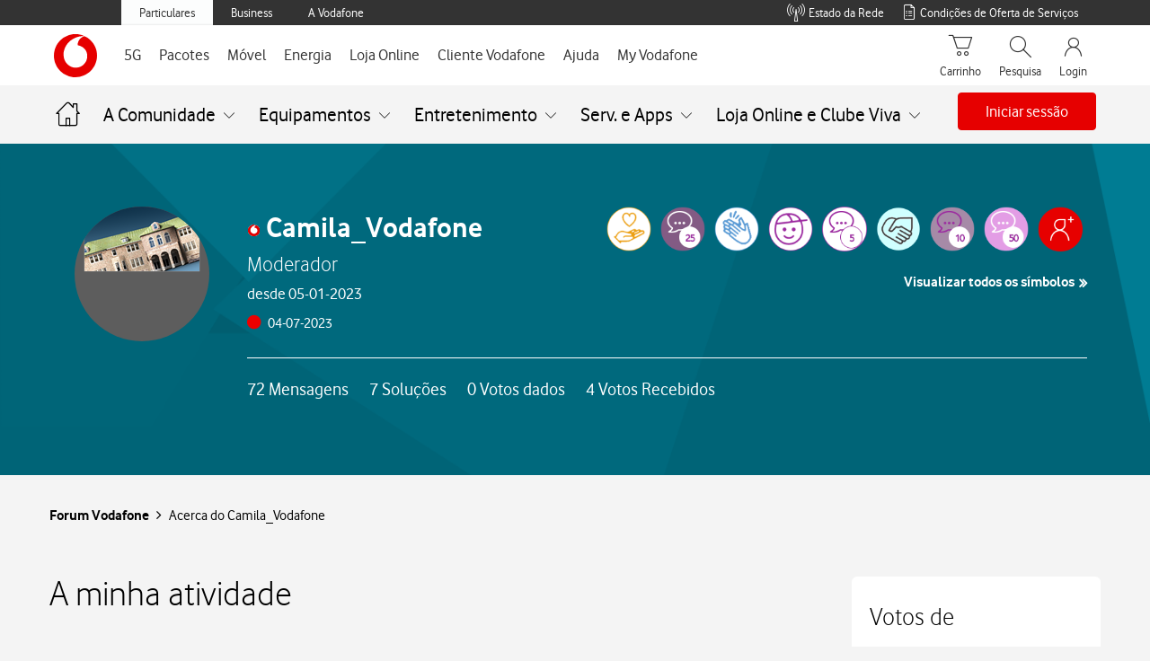

--- FILE ---
content_type: text/html;charset=UTF-8
request_url: https://forum.vodafone.pt/t5/user/viewprofilepage/user-id/164314
body_size: 28368
content:
<!DOCTYPE html><html prefix="og: http://ogp.me/ns#" dir="ltr" lang="pt" class="no-js">
	<head>
	
	<title>
	Acerca do Camila_Vodafone - Forum Vodafone
</title>
	
	
	<link rel="icon" href="/t5/image/serverpage/avatar-name/palace/avatar-theme/chrome/avatar-collection/architecture/avatar-display-size/favicon/version/2?xdesc=1.0"/>
	
	
	<meta content="width=device-width, initial-scale=1.0, user-scalable=yes" name="viewport"/><meta content="text/html; charset=UTF-8" http-equiv="Content-Type"/><link href="https://forum.vodafone.pt/t5/user/viewprofilepage/user-id/164314" rel="canonical"/>
	<meta content="128" property="og:image:width"/><meta content="https://forum.vodafone.pt/t5/image/serverpage/avatar-name/palace/avatar-theme/chrome/avatar-collection/architecture/avatar-display-size/profile/version/2?xdesc=1.0" property="og:image"/><meta content="profile" property="og:type"/><meta content="72" property="og:image:height"/><meta content="https://forum.vodafone.pt/t5/user/viewprofilepage/user-id/164314" property="og:url"/><meta content="Camila_Vodafone" property="og:title"/><meta content="Camila_Vodafone" property="profile:username"/>
	
	
	
<style type="text/css">@charset "UTF-8";html{font-family:sans-serif;-ms-text-size-adjust:100%;-webkit-text-size-adjust:100%}body{margin:0}footer,nav,section{display:block}a{background-color:transparent}h1{font-size:2em;margin:.67em 0}small{font-size:80%}img{border:0}button{color:inherit;font:inherit;margin:0}button{overflow:visible}button{text-transform:none}button{-webkit-appearance:button}button::-moz-focus-inner{border:0;padding:0}*{-webkit-box-sizing:border-box;-moz-box-sizing:border-box;box-sizing:border-box}:after,:before{-webkit-box-sizing:border-box;-moz-box-sizing:border-box;box-sizing:border-box}html{font-size:10px}body{font-family:Vodafone,sans-serif;font-size:16px;line-height:1.71428571;color:#000;background-color:#f4f4f4}button{font-family:inherit;font-size:inherit;line-height:inherit}a{color:#e60000;text-decoration:none}img{vertical-align:middle}h1,h2{font-family:Vodafone,sans-serif;font-weight:300;line-height:1.2;color:inherit}h1,h2{margin-top:27px;margin-bottom:13.5px}h1{font-size:28px}h2{font-size:24px}small{font-size:100%}ul{margin-top:0;margin-bottom:13.5px}ul ul{margin-bottom:0}.lia-content ul{padding-left:0;list-style:none}.lia-list-standard-inline{padding-left:0;list-style:none;margin-left:-5px}.lia-list-standard-inline>li{display:inline-block;padding-left:5px;padding-right:5px}.lia-content{margin-right:auto;margin-left:auto;padding-left:15px;padding-right:15px}.lia-content:after,.lia-content:before{content:" ";display:table}.lia-content:after{clear:both}.lia-quilt-row{margin-left:-15px;margin-right:-15px}.lia-quilt-row:after,.lia-quilt-row:before{content:" ";display:table}.lia-quilt-row:after{clear:both}.lia-quilt-column-04,.lia-quilt-column-06,.lia-quilt-column-18,.lia-quilt-column-20,.lia-quilt-column-24{position:relative;min-height:1px;padding-left:15px;padding-right:15px}@media (min-width:992px){.lia-quilt-column-04,.lia-quilt-column-06,.lia-quilt-column-18,.lia-quilt-column-20,.lia-quilt-column-24{float:left}.lia-quilt-column-04{width:16.66666667%}.lia-quilt-column-06{width:25%}.lia-quilt-column-18{width:75%}.lia-quilt-column-20{width:83.33333333%}.lia-quilt-column-24{width:100%}}.lia-tabs-standard{margin-bottom:0;padding-left:0;list-style:none}.lia-tabs-standard:after,.lia-tabs-standard:before{content:" ";display:table}.lia-tabs-standard:after{clear:both}.lia-tabs-standard>li{position:relative;display:block}.lia-tabs-standard{border-bottom:1px solid #c4c4c4}.lia-tabs-standard>li{float:left;margin-bottom:-1px}.lia-breadcrumb>.lia-list-standard-inline{padding:15px 15px;margin-bottom:27px;list-style:none;background-color:transparent;border-radius:4px}.lia-breadcrumb>.lia-list-standard-inline>li{display:inline-block}.lia-breadcrumb>.lia-list-standard-inline>li+li:before{content:">\00a0";padding:0 5px;color:#a1a1a1}.lia-panel-feedback-banner-note{padding:15px;margin-bottom:27px;border:1px solid transparent;border-radius:4px}.lia-panel-feedback-banner-note{background-color:#4a4d4e;border-color:#4a4d4e;color:#fff}@-ms-viewport{width:device-width}@font-face{font-family:FontAwesome;src:url('/html/assets/fonts/fontawesome-webfont.eot?v=4.3.0');src:url('/html/assets/fonts/fontawesome-webfont.eot?#iefix&v=4.3.0') format('embedded-opentype'),url('/html/assets/fonts/fontawesome-webfont.woff2?v=4.3.0') format('woff2'),url('/html/assets/fonts/fontawesome-webfont.woff?v=4.3.0') format('woff'),url('/html/assets/fonts/fontawesome-webfont.ttf?v=4.3.0') format('truetype'),url('/html/assets/fonts/fontawesome-webfont.svg?v=4.3.0#fontawesomeregular') format('svg');font-weight:400;font-style:normal}.lia-fa{display:inline-block;font:normal normal normal 16px/1 FontAwesome;font-size:inherit;text-rendering:auto;-webkit-font-smoothing:antialiased;-moz-osx-font-smoothing:grayscale;transform:translate(0,0)}.lia-fa-list:before{content:"\f03a"}.lia-quilt-column-side-content>.lia-quilt-column-alley-right{display:-webkit-box;display:-ms-flexbox;display:-webkit-flex;display:flex;-webkit-box-flex:1 auto;-webkit-flex:1 auto;-ms-flex:1 auto;flex:1 auto;-webkit-flex-wrap:wrap;-ms-flex-wrap:wrap;flex-wrap:wrap;justify-content:space-between}.lia-list-standard-inline{margin-bottom:0}@media screen and (max-width:991px){body{position:relative;width:100%}}.lia-content{min-width:320px}.lia-page>center{text-align:left}.lia-content{padding-left:0;padding-right:0}.lia-quilt-row{margin-left:0;margin-right:0}@media screen and (max-width:991px){.lia-quilt-row>.lia-quilt-column{padding-left:0;padding-right:0}}.lia-quilt-row>.lia-quilt-column:first-child{padding-left:0}.lia-quilt-row>.lia-quilt-column:last-child{padding-right:0}@media screen and (min-width:992px){.lia-top-quilt>.lia-quilt-row-main>.lia-quilt-column{padding-left:15px;padding-right:15px}.lia-top-quilt>.lia-quilt-row-main>.lia-quilt-column:first-child{padding-left:30px}.lia-top-quilt>.lia-quilt-row-main>.lia-quilt-column:last-child{padding-right:30px}}.lia-top-quilt>.lia-quilt-row-main>.lia-quilt-column>.lia-quilt-column-alley{margin-bottom:30px}@media screen and (max-width:991px){.lia-top-quilt>.lia-quilt-row-main>.lia-quilt-column>.lia-quilt-column-alley{margin-bottom:15px}}@media screen and (max-width:767px){.lia-top-quilt>.lia-quilt-row-main>.lia-quilt-column>.lia-quilt-column-alley{margin-bottom:0;margin-top:0}}.lia-top-quilt>.lia-quilt-row-footer{background-color:#f4f4f4;border-top:1px solid #c4c4c4;margin-top:-1px}.lia-mark-empty.lia-quilt-column-single{display:none}.lia-mark-empty{display:none}.lia-panel-feedback-banner-note{margin-top:10px}.lia-panel-feedback-banner-note{z-index:200}.lia-panel-feedback-banner-note{z-index:200}.lia-panel-feedback-banner-note{border:0;border-radius:0;margin:0}.lia-panel-feedback-banner-note .lia-text{padding-left:10px;padding-right:10px}.lia-quilt-column-feedback.lia-quilt-column{min-height:0}.UserAvatar>img{border-radius:50%;height:40px;object-fit:cover;width:40px;max-width:none;box-shadow:0 0 1px 0 #c4c4c4 inset,0 0 1px 0 #c4c4c4}.lia-breadcrumb{margin-bottom:10px}.lia-breadcrumb>.lia-list-standard-inline{margin-bottom:0;margin-left:0}@media screen and (max-width:767px){.lia-breadcrumb>.lia-list-standard-inline>.crumb{display:none}.lia-breadcrumb>.lia-list-standard-inline>.crumb:nth-last-of-type(3){display:inline-block}.lia-breadcrumb>.lia-list-standard-inline>.crumb:nth-last-of-type(3):before{display:none}.lia-breadcrumb>.lia-list-standard-inline>.crumb:nth-last-of-type(3)>.lia-link-navigation:before{color:#000;content:"\f104";display:inline-block;font:normal normal normal 20px/1 FontAwesome;font-size:20px;-moz-osx-font-smoothing:grayscale;-webkit-font-smoothing:antialiased;margin-right:4px;text-rendering:auto;transform:translate(0,0)}.lia-breadcrumb>.lia-list-standard-inline>.crumb:nth-last-of-type(3)>.lia-link-navigation:before{margin-right:16px;vertical-align:top}}.lia-breadcrumb>.lia-list-standard-inline>li{padding-left:0;padding-right:0}.lia-breadcrumb>.lia-list-standard-inline>li+li:before{padding-left:5px;padding-right:0}.lia-breadcrumb>.lia-list-standard-inline>.lia-breadcrumb-seperator{display:none}.lia-breadcrumb .final-crumb{font-weight:bolder}.lia-breadcrumb{margin-bottom:0;margin-left:-10px}.lia-breadcrumb>.lia-list-standard-inline{padding-left:0;padding-right:10px}.lia-breadcrumb .lia-link-navigation{line-height:23px;padding-left:10px;padding-right:10px}.lia-breadcrumb .final-crumb{font-weight:400}.user-navigation-settings-drop-down{display:none}.lia-fa{color:#000}.lia-fa.lia-img-icon-list-separator-breadcrumb:before{content:"\f105"}.lia-fa.lia-img-offline:before{content:"\f111"}.lia-tabs-standard{margin-bottom:10px}.lia-tabs-standard>li>span>a{border:1px solid transparent;border-radius:4px 4px 0 0;display:block;line-height:1.71428571;margin-right:2px;padding:10px 15px;position:relative}@media screen and (max-width:767px){.lia-tabs-standard>li>span>a{padding:10px 17px}}.lia-tabs-standard>.lia-tabs-active>span>a{background-color:#f4f4f4;border:1px solid #c4c4c4;border-bottom-color:transparent;color:#000}.lia-tabs-standard{display:table}.lia-tabs-standard>.lia-tabs{display:table-cell;float:none}.lia-tabs-standard>.lia-tabs .tab-link{white-space:nowrap}.lia-view-all{border-bottom-right-radius:3px;border-bottom-left-radius:3px;background-color:#f4f4f4;border-top:1px solid #c4c4c4;padding:8.5px 15px}.lia-view-all{margin-bottom:-20px;margin-left:-20px;margin-right:-20px;margin-top:20px}.lia-slide-menu-trigger{background-color:transparent;border:0;padding:0}.lia-tabs-standard{border-color:#c4c4c4;font-size:16px;text-transform:uppercase;width:100%}.lia-tabs-standard .lia-tabs-active>span>a,.lia-tabs-standard li>span>a{background-color:transparent;border:0;border-bottom:2px solid transparent;color:#000}.lia-tabs-standard .lia-tabs{float:left}.lia-tabs-standard .lia-tabs:first-child{padding-left:10px}.lia-tabs-standard .lia-tabs-active>span>a{border-color:#e60000}.lia-content h1,.lia-content h2{margin:0}.lia-text{margin-bottom:10px}.lia-text:last-child{margin-bottom:0}.lia-user-name,.local-date{white-space:nowrap}.lia-user-rank{font-size:16px;font-weight:300}.UserName .login-bold,.lia-user-name .login-bold{font-weight:700}.lia-user-name-link{font-weight:400}.lia-user-rank{overflow:hidden;text-overflow:ellipsis;white-space:nowrap;display:inline-block;text-transform:none;vertical-align:middle}.lia-user-avatar-message{width:60px}.lia-component-quilt-header{background-color:#f4f4f4}.lia-component-quilt-header .lia-quilt-column-alley.lia-quilt-column-alley-left{white-space:nowrap}.lia-slide-out-nav-menu{display:inline-block;vertical-align:top;white-space:normal}.lia-slide-out-nav-menu-title{font:0/0 a;color:transparent;text-shadow:none;background-color:transparent;border:0}.lia-slide-out-nav-menu-wrapper{padding-bottom:15px;padding-left:20px;padding-right:20px;padding-top:15px}.lia-slide-out-nav-menu-wrapper:before{color:#000;content:'';display:inline-block;font:normal normal normal 20px/1 FontAwesome;font-size:20px;-moz-osx-font-smoothing:grayscale;-webkit-font-smoothing:antialiased;text-rendering:auto;transform:translate(0,0)}.lia-slide-out-nav-menu-wrapper:before{background:url("data:image/svg+xml;charset=utf8,%3Csvg xmlns='http://www.w3.org/2000/svg' viewBox='0 -2 20 20'%3E%3Cpath fill=' %23000 ' fill-rule='evenodd' d='M0 0h20v3H0zm0 7h20v3H0zm0 7h20v3H0z'/%3E%3C/svg%3E") center no-repeat;background-size:20px 20px;content:'';height:100%;padding:10px;width:100%}.lia-slide-out-nav-menu-wrapper:before{display:block;vertical-align:middle}.UserNavigation .lia-user-avatar-message{height:30px;width:30px}.lia-header-actions .lia-component-users-widget-menu,.lia-header-actions .lia-header-nav-component-widget,.lia-header-actions .lia-search-toggle,.lia-header-actions>.lia-component-help-action-faq,.lia-header-actions>.login-link{float:right;line-height:30px;padding:10px 20px}@media screen and (max-width:767px){.lia-header-actions .lia-component-users-widget-menu,.lia-header-actions .lia-header-nav-component-widget,.lia-header-actions .lia-search-toggle,.lia-header-actions>.lia-component-help-action-faq,.lia-header-actions>.login-link{height:50px;line-height:30px;margin:0;text-align:center;white-space:nowrap;width:25%}}.lia-header-actions .lia-header-nav-component-widget{padding:0}.lia-header-actions .lia-header-nav-component-widget .lia-notification-feed-page-link,.lia-header-actions .lia-header-nav-component-widget .private-notes-link{display:block;padding:10px 20px}.lia-header-actions .lia-header-nav-component-widget .lia-notification-feed-page-link:before,.lia-header-actions .lia-header-nav-component-widget .private-notes-link:before{line-height:30px}.lia-quilt-column-side-content>.lia-quilt-column-alley-right>.lia-component-images-widget-gallery{width:100%}@media screen and (max-width:991px){.lia-quilt-column-side-content>.lia-quilt-column-alley-right>.lia-component-images-widget-gallery{justify-content:space-between;width:calc(50% - 7.5px)}}@media screen and (max-width:767px){.lia-quilt-column-side-content>.lia-quilt-column-alley-right>.lia-component-images-widget-gallery{display:block;width:100%}}.lia-user-messages{clear:both;margin-bottom:20px;margin-top:20px}.UserLoginPage .lia-header-actions .login-link{display:none}.lia-community-hero-icons{text-align:center;white-space:nowrap}.lia-community-hero-icons .lia-user-navigation-sign-in{text-align:center}.lia-community-hero-icons .lia-user-navigation-sign-in .lia-media-top-image-contributors .lia-media-image-contributor-avatar-wrapper,.lia-community-hero-icons .lia-user-navigation-sign-in .lia-user-avatar,.lia-media-top-image-contributors .lia-community-hero-icons .lia-user-navigation-sign-in .lia-media-image-contributor-avatar-wrapper{display:none}.lia-community-hero-icons .lia-user-navigation-sign-in .login-link{color:#fff;display:block}.lia-community-hero-icons .lia-user-navigation-sign-in .login-link:before{color:#fff;content:'';display:inline-block;font:normal normal normal 38px/1 FontAwesome;font-size:38px;-moz-osx-font-smoothing:grayscale;-webkit-font-smoothing:antialiased;text-rendering:auto;transform:translate(0,0)}[dir=rtl] .lia-community-hero-icons .lia-user-navigation-sign-in .login-link:before{-webkit-transform:scale(-1,1);-ms-transform:scale(-1,1);transform:scale(-1,1)}.lia-community-hero-icons .lia-user-navigation-sign-in .login-link:before{background:url("data:image/svg+xml;charset=utf8,%3Csvg xmlns='http://www.w3.org/2000/svg' viewBox='0 0 35 35'%3E%3Cg fill=' %23fff ' stroke=' %23fff '%3E%3Ccircle cx='17.6' cy='17.6' r='15' fill='none' stroke-width='2.1'/%3E%3Ccircle cx='17.6' cy='12.7' r='4'/%3E%3Cpath stroke-width='1.3' d='M12.4 25c-.2-.2-.4-.2-.4-.4 0-1 0-2 0-3 0-1.6 1.3-3.6 2.6-3.6 1.2.9 3 .9 3 .9s2.4-.1 3.1-.9c1.2.1 2.5 1.7 2.5 3.7 0 1 0 1.9 0 2.9 0 .3-.1.4-.3.5-1.7 1.5-9 1.5-10.6-.22z' stroke-linejoin='round'/%3E%3C/g%3E%3C/svg%3E") center no-repeat;background-size:38px 38px;content:'';height:100%;padding:19px;width:100%}.lia-community-hero-icons .lia-user-navigation-sign-in .login-link:before{display:block;height:38px;width:38px;opacity:.65}.lia-community-hero-icons .lia-user-navigation-sign-in .login-link:active,.lia-community-hero-icons .lia-user-navigation-sign-in .login-link:focus,.lia-community-hero-icons .lia-user-navigation-sign-in .login-link:hover{opacity:1;text-decoration:none}.lia-community-hero-icons .lia-user-navigation-sign-in .login-link:active:before,.lia-community-hero-icons .lia-user-navigation-sign-in .login-link:focus:before,.lia-community-hero-icons .lia-user-navigation-sign-in .login-link:hover:before{opacity:1}.lia-community-hero-icons .lia-component-notes-widget-summary-modern,.lia-community-hero-icons .lia-component-notificationfeed-widget-indicator,.lia-community-hero-icons .lia-component-users-widget-menu{display:inline-block;float:none;margin-right:0;position:relative;vertical-align:top}.lia-community-hero-icons .lia-notification-feed-page-link:before,.lia-community-hero-icons .private-notes-link:before{color:#fff;font-size:24px;margin-right:0}.lia-community-hero-icons .lia-component-users-widget-menu{padding-top:10px;margin-left:100px;margin-right:100px}@media screen and (max-width:767px){.lia-community-hero-icons .lia-component-users-widget-menu{margin-left:65px;margin-right:65px}}.lia-community-hero-icons .view-profile-link{color:#fff;padding-top:5px;text-decoration:none}.lia-message-view-hide-avatar .lia-user-avatar-message{display:none}.lia-message-list-for-query.lia-message-view-no-avatar .UserAvatar .lia-user-avatar-message{display:none}.lia-message-list-for-query .lia-message-view-syndication-message-view .UserAvatar .lia-user-avatar-message,.lia-message-list-for-query .lia-message-view-syndication-message-view-card .UserAvatar .lia-user-avatar-message{width:36px;height:36px;border-radius:50%;margin-right:16px}.lia-page>center{text-align:left}.lia-component-common-widget-lithium-logo{float:right;margin:20px}.lia-powered-by-khoros-logo .lia-img-powered-by-khoros{width:90px}.lia-mentions-block .lia-list-standard.lia-mentions-user-list .lia-user-avatar-message{max-width:25px;max-height:25px}.lia-mentions-gte-v2-block .lia-list-standard.lia-mentions-gte-v2-result-list .lia-user-avatar-message{max-width:24px;max-height:24px}.lia-component-messages-column-message-product-and-avatar .UserAvatar .lia-user-avatar-message{max-height:55px;max-width:55px}@media screen and (max-width:767px){.lia-component-messages-column-message-product-and-avatar .UserAvatar .lia-user-avatar-message{max-height:44px;max-width:44px}}.lia-note-search .lia-user-avatar-message,.lia-notes-list .lia-user-avatar-message{height:25px;width:25px}.lia-notes-tab-message.lia-notes-tab-inbox .lia-user-avatar-message{height:40px;width:40px}.lia-product-display .lia-user-avatar-message{display:block;height:100%;position:relative;width:55px}.lia-product-display .lia-user-avatar-message>img{width:64px}.lia-product-display .lia-user-avatar-message .lia-img-product{display:block;height:auto;width:55px}@media screen and (max-width:767px){.lia-product-display .lia-user-avatar-message .lia-img-product{width:44px}}.lia-product-display .lia-user-avatar-message .lia-fa-board:before{font-size:40px}.lia-quilt-view-profile-hero{background-color:#40494c;color:#fff;display:block;min-height:225px;padding:30px}.lia-quilt-view-profile-hero .lia-profile-hero-avatar-wrapper{position:absolute;top:0}@media screen and (max-width:767px){.lia-quilt-view-profile-hero .lia-profile-hero-avatar-wrapper{display:inline-block;padding-bottom:16px;position:relative}}.lia-quilt-view-profile-hero .lia-user-avatar{background-color:#5d5d5d;border-radius:50%;height:150px;overflow:hidden;width:150px}@media screen and (max-width:767px){.lia-quilt-view-profile-hero .lia-user-avatar{height:70px;width:70px}}.lia-quilt-view-profile-hero .lia-user-avatar .UserAvatar.lia-link-navigation{display:inline-block;height:100%;overflow:hidden;position:relative;text-align:center;vertical-align:middle;width:100%}.lia-quilt-view-profile-hero .lia-user-avatar .UserAvatar>img{border-radius:0;bottom:-100%;height:auto;left:-100%;margin:auto;object-fit:none;position:absolute;right:-100%;top:-100%;width:auto}@media screen and (max-width:767px){.lia-quilt-view-profile-hero .lia-user-avatar .UserAvatar>img{height:100%;object-fit:cover;width:100%}}.lia-quilt-view-profile-hero .lia-user-registration-date{margin-bottom:5px}@media screen and (max-width:767px),screen and (max-width:991px){.lia-quilt-view-profile-hero .lia-user-registration-date .lia-registration-date-title{display:none}}.lia-quilt-view-profile-hero .UserOnline{margin-bottom:5px}@media screen and (max-width:767px){.lia-quilt-view-profile-hero .UserOnline{display:none}}.lia-quilt-view-profile-hero .UserOnline .offline{display:inline-block;margin-left:5px}.lia-quilt-view-profile-hero .UserOnline .offline{color:#747474}.lia-quilt-view-profile-hero .UserOnline .lia-img-offline{color:#ec0000}.lia-quilt-view-profile-hero .lia-user-rank-icon{display:none}.lia-quilt-view-profile-hero .lia-component-users-widget-profile-user-name .lia-user-rank-icon{display:inline-block}.lia-quilt-view-profile-hero .lia-user-name-link{color:inherit}.lia-content .UserOnline{white-space:nowrap}.lia-component-quilt-treatment-profile-header .lia-quilt-row-main .lia-user-avatar-message{height:40px;margin-right:5px;width:40px}.lia-component-quilt-treatment-profile-header .lia-quilt-column-treatment-hovercard-container .lia-user-avatar-message{width:50px;height:50px}.lia-user-badge-list{background-color:#f4f4f4;text-align:center}.lia-user-badge-list .lia-badge-list{display:inline-block;padding:10px;height:112px;max-width:90%;overflow:hidden;vertical-align:middle;white-space:nowrap}.lia-user-badge-list .lia-badge-list .lia-user-badge-display{display:inline-block;float:left;line-height:72px;padding:10px}.lia-user-badge-list .lia-badge-list .lia-user-badge-display img{max-height:72px;max-width:72px}.lia-user-badge-list .lia-view-all{background-color:transparent;border-color:transparent;-webkit-border-radius:0;-moz-border-radius:0;border-radius:0;border-top:0;display:inline-block;margin:0;padding:0;vertical-align:middle}.lia-user-badge-list .lia-view-all .lia-link-navigation{font:0/0 a;text-shadow:none}.lia-user-badge-list .lia-view-all .lia-link-navigation:before{color:#3e3e3e;content:"\f105";display:inline-block;font:normal normal normal 28px/1 FontAwesome;font-size:28px;-moz-osx-font-smoothing:grayscale;-webkit-font-smoothing:antialiased;line-height:1;text-rendering:auto;transform:translate(0,0)}.UserOnline .offline{display:none}.lia-component-discussion-syndication-widget-message-list .lia-message-view-hide-avatar .lia-user-avatar-message{display:none}.lia-component-discussion-syndication-widget-message-list .lia-message-view-wrapper .UserAvatar .lia-user-avatar-message{width:36px;height:36px;border-radius:50%}.lia-page>center{text-align:left}body{font-family:Vodafone,sans-serif}@font-face{font-family:CustomIcons;src:url("/html/assets/CustomIcons.eot");src:url("/html/assets/CustomIcons.eot?#iefix") format("embedded-opentype"),url("/html/assets/CustomIcons.ttf") format("truetype"),url("/html/assets/CustomIcons.woff") format("woff"),url("/html/assets/CustomIcons.svg#CustomIcons") format("svg");font-style:normal;font-weight:400}.lia-page{overflow-x:hidden}.lia-content>.lia-top-quilt .lia-quilt-row-header .lia-component-quilt-header>.lia-quilt-row:not(.lia-quilt-row-header-top):not(.lia-quilt-row-header-navigation):not(.lia-quilt-row-header-hero){margin:0 auto;max-width:1200px}.lia-content>.lia-top-quilt .lia-quilt-row-header .lia-quilt-row-header-navigation>.lia-quilt-column{float:none;margin:0 auto;max-width:1200px}.lia-content>.lia-top-quilt .lia-quilt-row-header .lia-quilt-row-header-hero>.lia-quilt-column{float:none;margin:0 auto;max-width:1200px;padding:0 15px}.lia-content>.lia-top-quilt .lia-quilt-row-header .lia-quilt-row-header-bottom{padding:15px 15px 0}.lia-content>.lia-top-quilt>.lia-quilt-row-main{float:none;margin:0 auto;max-width:1200px;padding:0 15px}@media screen and (max-width:767px){.lia-content>.lia-top-quilt>.lia-quilt-row-main .lia-quilt-column-side-content{margin:30px 0}}@media screen and (min-width:992px){.lia-content>.lia-top-quilt>.lia-quilt-row-main>.lia-quilt-column{padding-left:15px;padding-right:15px}.lia-content>.lia-top-quilt>.lia-quilt-row-main>.lia-quilt-column:first-child{padding-left:0}.lia-content>.lia-top-quilt>.lia-quilt-row-main>.lia-quilt-column:last-child{padding-right:0}}.lia-content>.lia-top-quilt .lia-quilt-row-footer{border-top:1px solid #ebebeb;margin-top:0}.lia-content>.lia-top-quilt .lia-quilt-row-footer .lia-quilt-row-footer-bottom{margin:0 auto;max-width:1200px}.lia-content>.lia-top-quilt.lia-quilt-layout-two-column-main-side>.lia-quilt-row-main{margin-top:40px}@media screen and (max-width:767px){.lia-content>.lia-top-quilt.lia-quilt-layout-two-column-main-side>.lia-quilt-row-main{margin-top:30px}}.ViewProfilePage .custom-profile-activity section>h2{color:#e60000;font-size:32px;font-weight:700;padding-bottom:30px}@media screen and (max-width:767px){.ViewProfilePage .custom-profile-activity section>h2{font-size:24px}}.lia-user-status-anonymous .custom-community-header-right .custom-community-header-user-navigation .lia-component-users-action-login{border-radius:4px;border:1px solid #e60000;display:inline-block;font-family:inherit;font-size:16px;font-weight:600;line-height:normal;min-width:auto!important;padding:10px 20px}.lia-user-status-anonymous .custom-community-header-right .custom-community-header-user-navigation .lia-component-users-action-login{background-color:#e60000;color:#fff;border-color:#e60000}.lia-panel-feedback-banner-note{background-color:#005ea5;border-color:#005ea5;color:#fff}.lia-panel-feedback-banner-note{border-radius:4px}.lia-panel-feedback-banner-note .lia-text{margin-bottom:0}.lia-panel-feedback-banner-note{border-style:solid;border-width:1px;font-weight:400}.lia-tabs-standard-wrapper .lia-tabs-standard{border-color:#ebebeb}.lia-tabs-standard-wrapper .lia-tabs-standard .lia-tabs:first-child{padding-left:0}.lia-tabs-standard-wrapper .lia-tabs-standard .lia-tabs:first-child a{padding-left:0}.lia-tabs-standard-wrapper .lia-tabs-standard .lia-tabs .tab-link{font-size:16px;text-transform:capitalize;line-height:30px}.lia-tabs-standard-wrapper .lia-tabs-standard .lia-tabs.lia-tabs-active>span>.lia-link-navigation{border-bottom:2px solid #e60000;display:block;font-weight:700;padding:10px 15px}.lia-mark-empty{display:none!important;min-height:unset}.lia-user-name,.local-date{color:#666;font-size:16px}body{overflow-wrap:break-word;word-break:break-word;word-wrap:break-word}.lia-user-rank-icon{max-height:30px}.lia-component-quilt-header .lia-breadcrumb{margin-left:0;padding:0}@media screen and (max-width:767px){.lia-component-quilt-header .lia-breadcrumb{display:block}}@media screen and (max-width:767px){.lia-component-quilt-header .lia-breadcrumb .lia-list-standard-inline{padding:10px 0}}.lia-component-quilt-header .lia-breadcrumb .lia-list-standard-inline .lia-breadcrumb-node:first-child{padding-left:0}.lia-component-quilt-header .lia-breadcrumb .lia-list-standard-inline .lia-breadcrumb-node:not(:last-child) .lia-link-navigation{padding-right:0}@media screen and (max-width:767px){.lia-component-quilt-header .lia-breadcrumb .lia-list-standard-inline .lia-breadcrumb-node:not(:last-child) .lia-link-navigation{margin-left:0}.lia-component-quilt-header .lia-breadcrumb .lia-list-standard-inline .lia-breadcrumb-node:not(:last-child) .lia-link-navigation:before{font-size:16px;font-weight:700;margin-right:5px;position:relative;top:-1px;vertical-align:middle}}.lia-component-quilt-header .lia-breadcrumb .lia-list-standard-inline .lia-breadcrumb-node .lia-link-navigation{color:#000;font-size:16px;font-weight:700;padding-left:0}.lia-component-quilt-header .lia-breadcrumb .lia-list-standard-inline .lia-breadcrumb-node.final-crumb span{font-weight:400}.lia-component-quilt-header .lia-breadcrumb .lia-list-standard-inline>li+li:before{color:inherit;content:"\f105";font-family:FontAwesome;font-size:16px;padding-right:5px}.lia-component-quilt-footer{color:#fff}.lia-component-quilt-footer .lia-quilt-row-footer-top{background:#b30000}.lia-component-quilt-footer .lia-quilt-row-footer-top>div{border-bottom-right-radius:50%;overflow:hidden}.lia-quilt-row-header .lia-quilt-layout-custom-community-header .lia-quilt-row-header-top{background:#fff;box-shadow:0 2px 4px -1px rgba(0,0,0,.25);width:100%}.lia-quilt-row-header .lia-quilt-layout-custom-community-header .lia-quilt-row-header-top .lia-quilt-column-header-top-content{background:#fff;float:none;margin:0 auto;padding:20px;max-width:1200px}@media screen and (max-width:767px){.lia-quilt-row-header .lia-quilt-layout-custom-community-header .lia-quilt-row-header-top .lia-quilt-column-header-top-content{padding-left:15px;padding-right:15px}}.lia-quilt-row-header .lia-quilt-layout-custom-community-header .lia-quilt-row-header-hero{background-color:#4a4d4e;background-repeat:no-repeat;padding:40px}@media screen and (max-width:991px){.lia-quilt-row-header .lia-quilt-layout-custom-community-header .lia-quilt-row-header-hero{padding:20px 0}}.lia-quilt-row-header .lia-quilt-layout-custom-community-header .lia-quilt-row-header-hero .lia-quilt-column-header-hero-content{float:none;margin:0 auto;max-width:1200px}.lia-quilt-row-header .lia-quilt-layout-custom-community-header .lia-quilt-row-header-bottom .lia-quilt-column-header-bottom-content{min-height:0}.lia-quilt-row-header .lia-quilt-layout-custom-community-header .lia-quilt-row-header-bottom .lia-quilt-column-alley{display:-webkit-box;display:-webkit-flex;display:-moz-flex;display:-ms-flexbox;display:flex;-webkit-box-pack:justify;-ms-flex-pack:justify;-webkit-justify-content:space-between;-moz-justify-content:space-between;justify-content:space-between;-webkit-flex-flow:row wrap;-moz-flex-flow:row wrap;-ms-flex-flow:row wrap;flex-flow:row wrap;-webkit-box-align:center;-ms-flex-align:center;-webkit-align-items:center;-moz-align-items:center;align-items:center}.lia-quilt-row-header .lia-quilt-layout-custom-community-header .lia-quilt-row-header-bottom .lia-breadcrumb{-webkit-box-flex:1;-webkit-flex:1 auto;-moz-box-flex:1;-moz-flex:1 auto;-ms-flex:1 auto;flex:1 auto}.custom-community-header-logo{-webkit-align-self:center;-moz-align-self:center;-ms-flex-item-align:center;align-self:center}.custom-community-header-logo h1{margin-right:15px}.custom-community-header-logo h1 a{display:block;font:0/0 a;height:50px;width:175px}@media screen and (max-width:767px){.custom-community-header-logo h1 a{width:150px}}.lia-quilt-row-header-hero h2{color:#fff;font-family:Vodafone,sans-serif;font-size:40px;font-weight:700;line-height:normal;padding-bottom:20px;white-space:normal}@media screen and (max-width:991px){.lia-quilt-row-header-hero h2{font-size:32px}}#lia-body .lia-slide-out-nav-menu-wrapper:before{background:0 0;content:"\e939";font-family:CustomIcons;padding:5px}@media screen and (max-width:767px){#lia-body .lia-slide-out-nav-menu-wrapper:before{padding:5px 0}}.custom-community-header-right .custom-community-header-user-navigation{display:-webkit-box;display:-webkit-flex;display:-moz-flex;display:-ms-flexbox;display:flex;-webkit-box-align:center;-ms-flex-align:center;-webkit-align-items:center;-moz-align-items:center;align-items:center}.lia-user-status-anonymous .custom-community-header-right .custom-community-header-user-navigation .lia-component-users-action-login{font:0/0 a;padding-left:20px}@media screen and (max-width:767px){.lia-user-status-anonymous .custom-community-header-right .custom-community-header-user-navigation .lia-component-users-action-login{padding-left:15px}}.lia-user-status-anonymous .custom-community-header-right .custom-community-header-user-navigation .lia-component-users-action-login:after{content:"\e954";display:inline-block;font-family:CustomIcons;font-size:24px;vertical-align:middle}.ViewProfilePage .lia-component-quilt-header .lia-quilt-row-header-hero{background:#f4f4f4;border:1px solid #f4f4f4}.ViewProfilePage .lia-component-quilt-header .lia-quilt-row-header-hero .lia-quilt-view-profile-hero{background:0 0;color:#000;min-height:unset;padding:0}@media screen and (max-width:767px){.ViewProfilePage .lia-component-quilt-header .lia-quilt-row-header-hero .lia-quilt-view-profile-hero{padding:30px 0}}@media screen and (min-width:767px) and (max-width:991px){.ViewProfilePage .lia-component-quilt-header .lia-quilt-row-header-hero .lia-quilt-view-profile-hero .lia-quilt-column-left{display:inline-block;vertical-align:top;width:calc(50% - 20px)}.ViewProfilePage .lia-component-quilt-header .lia-quilt-row-header-hero .lia-quilt-view-profile-hero .lia-quilt-column-left{margin-right:20px}}.ViewProfilePage .lia-component-quilt-header .lia-quilt-row-header-hero .lia-quilt-view-profile-hero .lia-quilt-column-right .lia-component-badges-widget-user-badges-list{background:0 0;margin-bottom:40px;text-align:right}@media screen and (max-width:991px){.ViewProfilePage .lia-component-quilt-header .lia-quilt-row-header-hero .lia-quilt-view-profile-hero .lia-quilt-column-right .lia-component-badges-widget-user-badges-list{text-align:center}}.ViewProfilePage .lia-component-quilt-header .lia-quilt-row-header-hero .lia-quilt-view-profile-hero .lia-quilt-column-right .lia-component-badges-widget-user-badges-list .lia-badge-list{height:80px;padding:0}@media screen and (max-width:991px){.ViewProfilePage .lia-component-quilt-header .lia-quilt-row-header-hero .lia-quilt-view-profile-hero .lia-quilt-column-right .lia-component-badges-widget-user-badges-list .lia-badge-list{height:80px;max-width:unset;padding:0;width:100%}}.ViewProfilePage .lia-component-quilt-header .lia-quilt-row-header-hero .lia-quilt-view-profile-hero .lia-quilt-column-right .lia-component-badges-widget-user-badges-list .lia-badge-list .lia-user-badge-display{line-height:normal;padding:10px 7.5px}@media screen and (max-width:991px){.ViewProfilePage .lia-component-quilt-header .lia-quilt-row-header-hero .lia-quilt-view-profile-hero .lia-quilt-column-right .lia-component-badges-widget-user-badges-list .lia-badge-list .lia-user-badge-display{float:none;padding:0 7.5px}}.ViewProfilePage .lia-component-quilt-header .lia-quilt-row-header-hero .lia-quilt-view-profile-hero .lia-quilt-column-right .lia-component-badges-widget-user-badges-list .lia-badge-list .lia-user-badge-display .lia-link-navigation img{height:50px;width:50px}.ViewProfilePage .lia-component-quilt-header .lia-quilt-row-header-hero .lia-quilt-view-profile-hero .lia-quilt-column-right .lia-view-all{display:block;margin-left:0!important;width:100%}.ViewProfilePage .lia-component-quilt-header .lia-quilt-row-header-hero .lia-quilt-view-profile-hero .lia-quilt-column-right .lia-view-all .lia-link-navigation{color:#fff;font-family:Vodafone,sans-serif;font-size:16px;font-weight:700}.ViewProfilePage .lia-component-quilt-header .lia-quilt-row-header-hero .lia-quilt-view-profile-hero .lia-quilt-column-right .lia-view-all .lia-link-navigation:before{display:none}.ViewProfilePage .lia-component-images-widget-gallery{display:block;margin-bottom:60px}.lia-quilt-row-header-navigation{border-bottom:1px solid #ebebeb}@media screen and (max-width:991px){.lia-quilt-row-header-navigation{display:none}}.lia-quilt-row-header-navigation{border-bottom:1px solid #ebebeb}@media screen and (max-width:991px){.lia-quilt-row-header-navigation{display:none}}.custom-community-header-navigation-v3{display:none}@media screen and (min-width:992px){.custom-community-header-navigation-v3{display:block}}.custom-community-header-navigation-v3>nav{padding:0}.custom-community-header-navigation-v3>nav>ul{margin-bottom:0}.custom-community-header-navigation-v3>nav>ul li{display:inline-block;position:relative;vertical-align:middle}.custom-community-header-navigation-v3>nav>ul li.community-link a{display:inline-block;font:0/0 a;padding:20px 0 20px 20px;vertical-align:super}.custom-community-header-navigation-v3>nav>ul li a{padding:10px 20px;color:#000;display:block;font-size:16px;font-weight:400;line-height:normal;white-space:normal}.custom-community-header-navigation-v3>nav>ul li ul.custom-community-header-sub-navigation{background:#fff;border-radius:0}.custom-community-header-navigation-v3>nav>ul>li>.toggle-menu-button-wrapper>a{padding:20px}.custom-community-header-navigation-v3 .nav-child-wrapper{display:none}.custom-community-header-navigation-v3 .nav-child-wrapper ul>li{width:100%}.custom-community-header-navigation-v3 .nav-child-wrapper ul>li a{display:block;width:100%}.custom-community-header-navigation-v3 .toggle-menu-button-wrapper{position:relative}.custom-community-header-navigation-v3 .has-children{position:relative}.custom-community-header-navigation-v3 .has-children button.toggle-menu-children{position:absolute;top:0;right:0;bottom:0;padding:20px;line-height:1;background:0 0;border:0;left:auto;width:20px}@media (min-width:840px){.custom-community-header-navigation-v3 .has-children button.toggle-menu-children.top-level-toggle{padding:10px;top:25%;bottom:25%}}.custom-community-header-navigation-v3 .has-children button.toggle-menu-children>span{line-height:0;position:absolute;top:auto;bottom:auto;right:0;width:100%}.custom-community-header-navigation-v3 .has-children button.toggle-menu-children>span:before{content:"\e945";display:inline-block;font-family:CustomIcons;font-size:16px;transform:rotate(0);line-height:0;text-align:center}@media (min-width:840px){.custom-community-header-navigation-v3>nav>ul li.depth2,.custom-community-header-navigation-v3>nav>ul li.depth3{border:1px solid #ebebeb;border-top:0;display:block}.custom-community-header-navigation-v3>nav>ul li.depth2:first-child,.custom-community-header-navigation-v3>nav>ul li.depth3:first-child{border-top:1px solid #ebebeb}.custom-community-header-navigation-v3 .nav-child-wrapper{position:absolute;z-index:100}.custom-community-header-navigation-v3 .nav-child-wrapper.nav-child-wrapper-level-3{left:250px;top:0;margin-top:-1px;margin-left:-4px}.custom-community-header-navigation-v3 .nav-child-wrapper ul{background:#fff;border-radius:0;box-shadow:0 2px 4px 0 rgba(0,0,0,.1)}.custom-community-header-navigation-v3 .custom-community-header-sub-navigation{position:absolute;top:0;left:0;z-index:11;min-width:250px;margin-bottom:0;text-align:left}}@media (max-width:839px){.custom-community-header-navigation-v3{position:absolute;top:0;left:0;width:100vw;box-shadow:5px 0 5px rgba(45,45,45,.25);z-index:1030;height:100vh;margin:0;background:#fff;-webkit-box-direction:normal;-webkit-box-orient:vertical;-webkit-flex-direction:column;-moz-flex-direction:column;-ms-flex-direction:column;flex-direction:column}@media (min-width:480px) and (max-width:839px){.custom-community-header-navigation-v3{width:400px}}.custom-community-header-navigation-v3 .has-children .toggle-menu-button-wrapper a{padding-right:60px}.custom-community-header-navigation-v3 li{width:100%;border-top:1px solid #ebebeb}.custom-community-header-navigation-v3 li a{padding:20px}.custom-community-header-navigation-v3>nav>ul>li:first-child{border-top:0}.custom-community-header-navigation-v3>nav>ul>li:last-child{border-bottom:1px solid #ebebeb}.custom-community-header-navigation-v3 ul.custom-community-header-sub-navigation>li a{padding-left:38px}.custom-community-header-navigation-v3 ul.custom-community-header-sub-navigation>li .custom-community-header-sub-navigation a{padding-left:58px}}@media (min-width:840px){.custom-community-header-navigation-v3 .has-children.depth2 .toggle-menu-button-wrapper a{padding-right:40px}.custom-community-header-navigation-v3 .has-children.depth2 button.toggle-menu-children>span:before{transform:rotate(270deg)}.custom-community-header-navigation-v3>nav>ul li.has-children .toggle-menu-button-wrapper>a{padding-right:25px}}.custom-profile-activity{margin-bottom:60px}.custom-profile-activity section>h2{font:0/0 a}.UserAvatar .lia-link-navigation{position:relative}@font-face{font-family:Vodafone;src:url("/html/assets/VodafoneLight.eot");src:url("/html/assets/VodafoneLight.eot?#iefix") format("embedded-opentype"),url("/html/assets/VodafoneLight.woff") format("woff"),url("/html/assets/VodafoneLt-Regular.ttf") format("truetype"),url("/html/assets/VodafoneLight.svg#VodafoneLight") format("svg");font-style:normal;font-weight:300;font-display:swap}@font-face{font-family:Vodafone;src:url("/html/assets/VodafoneRegular.eot");src:url("/html/assets/VodafoneRegular.eot?#iefix") format("embedded-opentype"),url("/html/assets/VodafoneRegular.woff") format("woff"),url("/html/assets/VodafoneRegular.ttf") format("truetype"),url("/html/assets/VodafoneRegular.svg#VodafoneRegular") format("svg");font-style:normal;font-weight:400;font-display:swap}@font-face{font-family:Vodafone;src:url("/html/assets/VodafoneBold.eot");src:url("/html/assets/VodafoneBold.eot?#iefix") format("embedded-opentype"),url("/html/assets/VodafoneBold.woff") format("woff"),url("/html/assets/VodafoneBold.ttf") format("truetype"),url("/html/assets/VodafoneBold.svg#VodafoneBold") format("svg");font-style:normal;font-weight:600;font-display:swap}@font-face{font-family:CustomIcons;src:url("/html/assets/CustomIcons-v1.eot");src:url("/html/assets/CustomIcons-v1.eot?#iefix") format("embedded-opentype"),url("/html/assets/CustomIcons-v1.ttf") format("truetype"),url("/html/assets/CustomIcons-v1.woff") format("woff"),url("/html/assets/CustomIcons-v1.svg#CustomIcons-v1") format("svg");font-style:normal;font-weight:400}html{-moz-osx-font-smoothing:grayscale;-ms-text-size-adjust:100%;-webkit-font-smoothing:antialiased;-webkit-text-size-adjust:100%;font-size:16px;text-rendering:optimizeLegibility;line-height:1.5}body{font-family:Vodafone,sans-serif;font-size:18px;font-weight:400;line-height:1.5}.lia-content>.lia-top-quilt .lia-quilt-row-header .lia-quilt-row-header-announcement{max-width:unset!important}.lia-content>.lia-top-quilt .lia-quilt-row-header .lia-quilt-row-header-bottom{padding:0}.lia-content>.lia-top-quilt .lia-quilt-row-header .lia-quilt-row-header-bottom .lia-quilt-column-header-bottom-content:not(.lia-mark-empty){padding:0 15px 0}.ViewProfilePage .custom-profile-activity section>h2{color:#000;font-family:Vodafone,sans-serif;font-size:40px;font-weight:300;padding-bottom:20px}@media screen and (max-width:767px){.ViewProfilePage .custom-profile-activity section>h2{font-size:32px}}.lia-user-status-anonymous .custom-community-header-right .custom-community-header-user-navigation .lia-component-users-action-login{border:0;border-radius:4px;display:inline-block;font-family:inherit;font-size:18px;font-weight:400;line-height:normal;min-width:0!important;padding:10px 30px}.lia-user-status-anonymous .custom-community-header-right .custom-community-header-user-navigation .lia-component-users-action-login{background:#e60000;border:1px solid #e60000;color:#fff;text-decoration:none}.lia-panel-feedback-banner-note{background-color:#fff;border-radius:6px;color:#000;font-size:16px;padding:15px 20px 15px 80px;position:relative;z-index:1}@media screen and (max-width:767px){.lia-panel-feedback-banner-note{font-size:16px}}.lia-panel-feedback-banner-note:before{display:-webkit-box;display:-webkit-flex;display:-moz-flex;display:-ms-flexbox;display:flex;-webkit-box-align:center;-ms-flex-align:center;-webkit-align-items:center;-moz-align-items:center;align-items:center;-webkit-box-pack:center;-ms-flex-pack:center;-webkit-justify-content:center;-moz-justify-content:center;justify-content:center;font-family:CustomIcons;font-size:28px;height:100%;left:0;position:absolute;top:0;width:60px}.lia-panel-feedback-banner-note .lia-text{margin:0;padding:0}.lia-panel-feedback-banner-note{border:1px solid #005ea5}.lia-panel-feedback-banner-note:before{background:#005ea5;content:"\e95a";color:#fff}.lia-panel-feedback-banner-note{background:#fff!important}.lia-tabs-standard-wrapper .lia-tabs-standard .lia-tabs:first-child a{padding-left:15px}.lia-view-all{background:0 0}.lia-quilt-row-header .lia-quilt-layout-custom-community-header .lia-quilt-row-header-top{display:none}.lia-quilt-row-header .lia-quilt-layout-custom-community-header .lia-quilt-row-header-navigation{border:0}@media screen and (max-width:991px){.lia-quilt-row-header .lia-quilt-layout-custom-community-header .lia-quilt-row-header-navigation{background:#fff;display:block}}.lia-quilt-row-header .lia-quilt-layout-custom-community-header .lia-quilt-row-header-navigation>.lia-quilt-column-header-navigation-content .lia-quilt-column-alley-single{display:-webkit-box;display:-webkit-flex;display:-moz-flex;display:-ms-flexbox;display:flex;-webkit-flex-wrap:row nowrap;-moz-flex-wrap:row nowrap;-ms-flex-wrap:row nowrap;flex-wrap:row nowrap;-webkit-box-align:baseline;-ms-flex-align:baseline;-webkit-align-items:baseline;-moz-align-items:baseline;align-items:baseline;-webkit-box-pack:justify;-ms-flex-pack:justify;-webkit-justify-content:space-between;-moz-justify-content:space-between;justify-content:space-between}.lia-quilt-row-header .lia-quilt-layout-custom-community-header .lia-quilt-row-header-navigation .custom-community-header-left{display:none}.lia-quilt-row-header .lia-quilt-layout-custom-community-header .lia-quilt-row-header-navigation .custom-community-header-navigation-v3{-webkit-box-flex:1;-webkit-flex:1;-moz-box-flex:1;-moz-flex:1;-ms-flex:1;flex:1}.lia-quilt-row-header .lia-quilt-layout-custom-community-header .lia-quilt-row-header-navigation .custom-community-header-right{padding-right:20px}@media screen and (max-width:991px){.lia-quilt-row-header .lia-quilt-layout-custom-community-header .lia-quilt-row-header-navigation{margin-top:0}.lia-quilt-row-header .lia-quilt-layout-custom-community-header .lia-quilt-row-header-navigation .custom-community-header-left{display:-webkit-box;display:-webkit-flex;display:-moz-flex;display:-ms-flexbox;display:flex}.lia-quilt-row-header .lia-quilt-layout-custom-community-header .lia-quilt-row-header-navigation .custom-community-header-left .custom-community-header-logo{margin-left:20px}.lia-quilt-row-header .lia-quilt-layout-custom-community-header .lia-quilt-row-header-navigation .custom-community-header-left .custom-community-header-logo h1 a{height:48px;width:48px}}.lia-quilt-row-header .lia-quilt-layout-custom-community-header .lia-quilt-row-header-bottom .lia-quilt-column-alley{display:block}.lia-quilt-row-header .lia-quilt-layout-custom-community-header .lia-quilt-row-header-bottom .lia-quilt-column-alley .custom-community-breadcrumbs{padding:15px 0 0;display:-webkit-box;display:-webkit-flex;display:-moz-flex;display:-ms-flexbox;display:flex;-webkit-box-direction:normal;-webkit-box-orient:horizontal;-webkit-flex-direction:row;-moz-flex-direction:row;-ms-flex-direction:row;flex-direction:row;-webkit-box-pack:justify;-ms-flex-pack:justify;-webkit-justify-content:space-between;-moz-justify-content:space-between;justify-content:space-between;-webkit-box-align:center;-ms-flex-align:center;-webkit-align-items:center;-moz-align-items:center;align-items:center}.lia-quilt-row-header-hero h2{font-size:56px;font-weight:300;line-height:normal;padding-bottom:0}@media screen and (max-width:991px){.lia-quilt-row-header-hero h2{font-size:40px}}.lia-slide-out-nav-menu-wrapper{padding-right:0}.lia-slide-out-nav-menu-wrapper:before{background:0 0;color:#000;padding:5px}.lia-quilt-navigation-slide-out-menu .lia-quilt-row-footer{display:none}.lia-quilt-row-header .lia-quilt-layout-custom-community-header .lia-quilt-row-header-navigation>.lia-quilt-column-header-navigation-content .lia-quilt-column-alley-single{display:initial}.lia-quilt-row-header .lia-quilt-layout-custom-community-header .lia-quilt-row-header-navigation>.lia-quilt-column-header-navigation-content>.lia-quilt-column-alley-single{display:-webkit-box;display:-webkit-flex;display:-moz-flex;display:-ms-flexbox;display:flex}@media screen and (max-width:767px){.lia-user-status-anonymous .custom-community-header-right .custom-community-header-user-navigation .lia-component-users-action-login{padding:5px 10px}}.lia-user-status-anonymous .custom-community-header-right .custom-community-header-user-navigation .lia-component-users-action-login:after{display:none}.ViewProfilePage .lia-component-quilt-header .lia-quilt-row-header-hero{background:#4a4d4e;border:0}.ViewProfilePage .lia-component-quilt-header .lia-quilt-row-header-hero .lia-quilt-view-profile-hero{float:none;margin:0 auto;padding:30px 15px;max-width:1200px}@media screen and (max-width:767px){.ViewProfilePage .lia-component-quilt-header .lia-quilt-row-header-hero .lia-quilt-view-profile-hero{text-align:center}}.ViewProfilePage .lia-component-quilt-header .lia-quilt-row-header-hero .lia-quilt-view-profile-hero .lia-quilt-column-profile-hero-left-content .profile-avatar-wrapper{position:relative}.ViewProfilePage .lia-component-quilt-header .lia-quilt-row-header-hero .lia-quilt-view-profile-hero .lia-quilt-column-profile-hero-left-content .profile-avatar-wrapper .lia-profile-hero-avatar-wrapper{position:unset}.ViewProfilePage .lia-component-quilt-header .lia-quilt-row-header-hero .lia-quilt-view-profile-hero .lia-quilt-column-profile-hero-left-content .profile-avatar-wrapper .lia-profile-hero-avatar-wrapper .lia-user-avatar{margin:0 auto;position:relative;overflow:visible}.ViewProfilePage .lia-component-quilt-header .lia-quilt-row-header-hero .lia-quilt-view-profile-hero .lia-quilt-column-profile-hero-left-content .profile-avatar-wrapper .lia-profile-hero-avatar-wrapper .lia-user-avatar .UserAvatar{border-radius:50%}.ViewProfilePage .lia-component-quilt-header .lia-quilt-row-header-hero .lia-quilt-view-profile-hero .lia-quilt-column-profile-hero-left-content .profile-avatar-wrapper .lia-profile-hero-avatar-wrapper .lia-user-avatar .UserAvatar>img{position:initial;bottom:initial;left:initial;right:initial;top:initial}.ViewProfilePage .lia-component-quilt-header .lia-quilt-row-header-hero .lia-quilt-view-profile-hero .lia-quilt-column-profile-hero-right-content>.lia-quilt-column-alley-right{display:-webkit-box;display:-webkit-flex;display:-moz-flex;display:-ms-flexbox;display:flex;-webkit-flex-flow:row wrap;-moz-flex-flow:row wrap;-ms-flex-flow:row wrap;flex-flow:row wrap}.ViewProfilePage .lia-component-quilt-header .lia-quilt-row-header-hero .lia-quilt-view-profile-hero .lia-quilt-column-profile-hero-right-content>.lia-quilt-column-alley-right .lia-profile-meta-info{display:inline-block;margin-bottom:20px;vertical-align:middle}.ViewProfilePage .lia-component-quilt-header .lia-quilt-row-header-hero .lia-quilt-view-profile-hero .lia-quilt-column-profile-hero-right-content>.lia-quilt-column-alley-right .lia-profile-meta-info .lia-component-users-widget-profile-user-name .UserName{color:#fff;font-size:32px;font-weight:700}.ViewProfilePage .lia-component-quilt-header .lia-quilt-row-header-hero .lia-quilt-view-profile-hero .lia-quilt-column-profile-hero-right-content>.lia-quilt-column-alley-right .lia-profile-meta-info .lia-user-rank.lia-component-user-rank{color:#fff;font-size:24px}.ViewProfilePage .lia-component-quilt-header .lia-quilt-row-header-hero .lia-quilt-view-profile-hero .lia-quilt-column-profile-hero-right-content>.lia-quilt-column-alley-right .lia-profile-meta-info .lia-user-registration-date span{color:#fff;font-size:18px;font-weight:400}.ViewProfilePage .lia-component-quilt-header .lia-quilt-row-header-hero .lia-quilt-view-profile-hero .lia-quilt-column-profile-hero-right-content>.lia-quilt-column-alley-right .lia-profile-meta-info .lia-component-user-online{color:#fff}.ViewProfilePage .lia-component-quilt-header .lia-quilt-row-header-hero .lia-quilt-view-profile-hero .lia-quilt-column-profile-hero-right-content>.lia-quilt-column-alley-right .lia-profile-meta-info .lia-component-user-online .local-date,.ViewProfilePage .lia-component-quilt-header .lia-quilt-row-header-hero .lia-quilt-view-profile-hero .lia-quilt-column-profile-hero-right-content>.lia-quilt-column-alley-right .lia-profile-meta-info .lia-component-user-online .offline span{color:#fff}.ViewProfilePage .lia-component-quilt-header .lia-quilt-row-header-hero .lia-quilt-view-profile-hero .lia-quilt-column-profile-hero-right-content>.lia-quilt-column-alley-right .lia-component-badges-widget-user-badges-list{-webkit-box-flex:1;-webkit-flex:1;-moz-box-flex:1;-moz-flex:1;-ms-flex:1;flex:1;margin-left:auto;text-align:right}.ViewProfilePage .lia-component-quilt-header .lia-quilt-row-header-hero .lia-quilt-view-profile-hero .lia-quilt-column-profile-hero-right-content>.lia-quilt-column-alley-right .lia-component-badges-widget-user-badges-list .lia-badge-list{display:-webkit-box;display:-webkit-flex;display:-moz-flex;display:-ms-flexbox;display:flex;-webkit-box-pack:end;-ms-flex-pack:end;-webkit-justify-content:flex-end;-moz-justify-content:flex-end;justify-content:flex-end;-webkit-box-align:center;-ms-flex-align:center;-webkit-align-items:center;-moz-align-items:center;align-items:center;-webkit-flex-wrap:wrap;-moz-flex-wrap:wrap;-ms-flex-wrap:wrap;flex-wrap:wrap;height:50px;margin-bottom:20px;padding-left:20px;max-width:100%;width:100%;overflow:hidden}.ViewProfilePage .lia-component-quilt-header .lia-quilt-row-header-hero .lia-quilt-view-profile-hero .lia-quilt-column-profile-hero-right-content>.lia-quilt-column-alley-right .lia-component-badges-widget-user-badges-list .lia-badge-list .lia-user-badge-display{padding:0 5px}.ViewProfilePage .lia-component-quilt-header .lia-quilt-row-header-hero .lia-quilt-view-profile-hero .lia-quilt-column-profile-hero-right-content>.lia-quilt-column-alley-right .lia-component-badges-widget-user-badges-list .lia-view-all .lia-link-navigation:after{content:"\f101";display:inline-block;font-family:FontAwesome;margin-left:5px;vertical-align:middle}.ViewProfilePage .lia-component-quilt-header .lia-quilt-row-header-hero .lia-quilt-view-profile-hero .lia-quilt-column-profile-hero-right-content>.lia-quilt-column-alley-right .profile-stats{border-top:1px solid #fff;padding-top:20px;width:100%}.ViewProfilePage .lia-component-quilt-header .lia-quilt-row-header-hero .lia-quilt-view-profile-hero .lia-quilt-column-profile-hero-right-content>.lia-quilt-column-alley-right .profile-stats .custom-profile-statistics h2{position:absolute!important;overflow:hidden;clip:rect(1px,1px,1px,1px);width:1px;height:1px}.ViewProfilePage .lia-component-quilt-header .lia-quilt-row-header-hero .lia-quilt-view-profile-hero .lia-quilt-column-profile-hero-right-content>.lia-quilt-column-alley-right .profile-stats .custom-profile-statistics ul{margin-bottom:0}.ViewProfilePage .lia-component-quilt-header .lia-quilt-row-header-hero .lia-quilt-view-profile-hero .lia-quilt-column-profile-hero-right-content>.lia-quilt-column-alley-right .profile-stats .custom-profile-statistics ul>li{color:#fff;display:inline-block;font-size:20px;margin-bottom:10px;margin-right:20px;vertical-align:middle}.ViewProfilePage .lia-component-quilt-header .lia-quilt-row-header-hero .lia-quilt-view-profile-hero .lia-quilt-column-profile-hero-right-content>.lia-quilt-column-alley-right .profile-stats .custom-profile-statistics ul>li:last-child{margin-right:0}@media screen and (max-width:991px){.ViewProfilePage .lia-component-quilt-header .lia-quilt-row-header-hero .lia-quilt-view-profile-hero .lia-quilt-column-profile-hero-left-content,.ViewProfilePage .lia-component-quilt-header .lia-quilt-row-header-hero .lia-quilt-view-profile-hero .lia-quilt-column-profile-hero-right-content{width:100%}.ViewProfilePage .lia-component-quilt-header .lia-quilt-row-header-hero .lia-quilt-view-profile-hero .lia-quilt-column-profile-hero-left-content{margin-bottom:20px}.ViewProfilePage .lia-component-quilt-header .lia-quilt-row-header-hero .lia-quilt-view-profile-hero .lia-quilt-column-profile-hero-left-content .lia-profile-hero-avatar-wrapper{padding-bottom:0}@media screen and (max-width:991px){.ViewProfilePage .lia-component-quilt-header .lia-quilt-row-header-hero .lia-quilt-view-profile-hero .lia-quilt-column-profile-hero-right-content .lia-component-badges-widget-user-badges-list .lia-badge-list{max-width:334px;width:64%}}}@media screen and (max-width:767px){.ViewProfilePage .lia-component-quilt-header .lia-quilt-row-header-hero .lia-quilt-view-profile-hero .lia-profile-meta-info{text-align:center;margin-bottom:10px;width:100%}.ViewProfilePage .lia-component-quilt-header .lia-quilt-row-header-hero .lia-quilt-view-profile-hero .lia-quilt-column-profile-hero-right-content>.lia-quilt-column-alley-right .lia-component-badges-widget-user-badges-list{text-align:center;width:100%}.ViewProfilePage .lia-component-quilt-header .lia-quilt-row-header-hero .lia-quilt-view-profile-hero .lia-quilt-column-profile-hero-right-content>.lia-quilt-column-alley-right .lia-component-badges-widget-user-badges-list .lia-badge-list{-webkit-box-pack:center;-ms-flex-pack:center;-webkit-justify-content:center;-moz-justify-content:center;justify-content:center;padding-left:0;width:100%}}.ViewProfilePage .custom-profile-activity section>h2{display:block;font-family:Vodafone,sans-serif;line-height:normal}.custom-community-header-navigation-v3 nav{padding:0 20px}.custom-community-header-navigation-v3 nav>ul>li.community-link a{padding:20px 0}.custom-community-header-navigation-v3 nav>ul>li.community-link a:before{content:"\e935";display:inline-block;font-family:CustomIcons;font-size:32px;position:relative;top:-1px;vertical-align:middle}.custom-community-header-navigation-v3 nav>ul>li>.toggle-menu-button-wrapper>a{font-size:22px;font-weight:400}.custom-community-header-navigation-v3 nav>ul>li .nav-child-wrapper ul>li a{font-size:18px}@media screen and (max-width:991px){.custom-external-header{display:none}}.custom-external-header .header-bottom-content,.custom-external-header .header-top-content{margin:0 auto;max-width:1200px;padding-left:20px;padding-right:20px}.custom-external-header .header-bottom-content ul,.custom-external-header .header-top-content ul{margin-bottom:0;padding-left:0}.custom-external-header .header-bottom-content ul>li,.custom-external-header .header-top-content ul>li{list-style:none}.custom-external-header .header-top{background:#333}.custom-external-header .header-top ul{display:-webkit-box;display:-webkit-flex;display:-moz-flex;display:-ms-flexbox;display:flex;-webkit-box-align:center;-ms-flex-align:center;-webkit-align-items:center;-moz-align-items:center;align-items:center;-webkit-flex-flow:row nowrap;-moz-flex-flow:row nowrap;-ms-flex-flow:row nowrap;flex-flow:row nowrap;margin-left:75px}.custom-external-header .header-top ul>li a{color:#fff;display:block;font-size:14px;line-height:18px;padding:5px 20px}.custom-external-header .header-top ul>li:first-child a{background:#fcfdfd;color:#333;text-decoration:none}.custom-external-header .header-top ul>li.network-status a,.custom-external-header .header-top ul>li.offering-servies a{position:relative}.custom-external-header .header-top ul>li.network-status a:before,.custom-external-header .header-top ul>li.offering-servies a:before{color:#fff;display:inline-block;font-family:CustomIcons;line-height:normal;position:absolute}.custom-external-header .header-top ul>li.network-status{margin-left:auto}.custom-external-header .header-top ul>li.network-status a:before{content:"\e909";font-size:20px;left:-4px;top:4px}.custom-external-header .header-top ul>li.offering-servies a:before{content:"\e90a";font-size:17px;left:2px;top:5px}.custom-external-header .header-bottom{background:#fff;box-shadow:rgba(0,0,0,.3) 0 1px 3px;position:relative}.custom-external-header .header-bottom .header-bottom-content{display:-webkit-box;display:-webkit-flex;display:-moz-flex;display:-ms-flexbox;display:flex;-webkit-box-align:center;-ms-flex-align:center;-webkit-align-items:center;-moz-align-items:center;align-items:center;-webkit-flex-flow:row nowrap;-moz-flex-flow:row nowrap;-ms-flex-flow:row nowrap;flex-flow:row nowrap}.custom-external-header .header-bottom .header-bottom-content .desktop-logo{height:48px;margin-right:20px;width:48px}.custom-external-header .header-bottom .header-bottom-content .desktop-logo a,.custom-external-header .header-bottom .header-bottom-content .desktop-logo a img{display:block;height:100%;width:100%}.custom-external-header .header-bottom .header-bottom-content ul{display:-webkit-box;display:-webkit-flex;display:-moz-flex;display:-ms-flexbox;display:flex;-webkit-box-align:center;-ms-flex-align:center;-webkit-align-items:center;-moz-align-items:center;align-items:center;-webkit-flex-flow:row nowrap;-moz-flex-flow:row nowrap;-ms-flex-flow:row nowrap;flex-flow:row nowrap;-webkit-box-flex:1;-webkit-flex:1 auto;-moz-box-flex:1;-moz-flex:1 auto;-ms-flex:1 auto;flex:1 auto}.custom-external-header .header-bottom .header-bottom-content ul>li:not(.cart):not(.search):not(.login) a{display:block;color:#333;font-size:18px;padding:5px 10px}.custom-external-header .header-bottom .header-bottom-content ul>li.cart{margin-left:auto}.custom-external-header .header-bottom .header-bottom-content ul>li.cart,.custom-external-header .header-bottom .header-bottom-content ul>li.login,.custom-external-header .header-bottom .header-bottom-content ul>li.search{text-align:center}.custom-external-header .header-bottom .header-bottom-content ul>li.cart a,.custom-external-header .header-bottom .header-bottom-content ul>li.login a,.custom-external-header .header-bottom .header-bottom-content ul>li.search a{color:#333;display:block;font-size:14px;padding:5px 10px;text-align:center}.custom-external-header .header-bottom .header-bottom-content ul>li.cart a:before,.custom-external-header .header-bottom .header-bottom-content ul>li.login a:before,.custom-external-header .header-bottom .header-bottom-content ul>li.search a:before{display:block;font-family:CustomIcons;font-size:24px;text-align:center}.custom-external-header .header-bottom .header-bottom-content ul>li.cart a:before{content:"\e908"}.custom-external-header .header-bottom .header-bottom-content ul>li.search a:before{content:"\e936";font-size:29px;margin-bottom:-5px;margin-top:-2px}.custom-external-header .header-bottom .header-bottom-content ul>li.login a:before{content:"\e954";font-size:29px;margin-bottom:-5px;margin-top:-2px}.custom-external-footer{background:#000}.custom-external-footer footer{color:#fff;margin:0 auto;max-width:1200px;padding:50px 20px 20px}.custom-external-footer h2,.custom-external-footer h2 a{color:#fff;font-size:20px;font-weight:700;margin:0 0 20px}.custom-external-footer ul{margin-bottom:0;padding-left:0}.custom-external-footer ul>li{list-style:none}.custom-external-footer ul>li a{color:#fff;display:inline-block;font-size:18px;font-weight:400;line-height:normal}.custom-external-footer .footer-top{display:-webkit-box;display:-webkit-flex;display:-moz-flex;display:-ms-flexbox;display:flex;-webkit-flex-flow:row wrap;-moz-flex-flow:row wrap;-ms-flex-flow:row wrap;flex-flow:row wrap;-webkit-box-pack:justify;-ms-flex-pack:justify;-webkit-justify-content:space-between;-moz-justify-content:space-between;justify-content:space-between}.custom-external-footer .footer-top .social-links{width:25%}.custom-external-footer .footer-top .social-links ul>li{display:inline-block;height:32px;vertical-align:middle;width:32px}.custom-external-footer .footer-top .social-links ul>li:not(:last-child){margin-right:10px}.custom-external-footer .footer-top .social-links ul>li a{color:transparent;display:block;font:1px;height:100%;overflow:hidden;position:relative;text-align:center;white-space:nowrap;width:100%}.custom-external-footer .footer-top .social-links ul>li a:before{color:#fff;font-family:FontAwesome;font-size:20px;line-height:32px}.custom-external-footer .footer-top .social-links ul>li a.facebook:before{content:"\f082"}.custom-external-footer .footer-top .social-links ul>li a.youtube:before{content:"\f16a"}.custom-external-footer .footer-top .social-links ul>li a.instagram:before{content:"\f16d"}.custom-external-footer .footer-top .social-links ul>li a.twitter:before{content:"";font-family:inherit!important;display:inline-block;line-height:1;width:1em;height:1em;vertical-align:-.45em;background-color:currentColor;-webkit-mask-image:url('data:image/svg+xml;utf8,<svg xmlns="http://www.w3.org/2000/svg" viewBox="0 0 640 640"><path d="M453.2 112L523.8 112L369.6 288.2L551 528L409 528L297.7 382.6L170.5 528L99.8 528L264.7 339.5L90.8 112L236.4 112L336.9 244.9L453.2 112zM428.4 485.8L467.5 485.8L215.1 152L173.1 152L428.4 485.8z" /> </svg>');mask-image:url(' data:image/svg+xml; utf8, <svg xmlns="http://www.w3.org/2000/svg" viewBox="0 0 640 640" ><path d="M453.2 112L523.8 112L369.6 288.2L551 528L409 528L297.7 382.6L170.5 528L99.8 528L264.7 339.5L90.8 112L236.4 112L336.9 244.9L453.2 112zM428.4 485.8L467.5 485.8L215.1 152L173.1 152L428.4 485.8z" /> </svg>');-webkit-mask-repeat:no-repeat;mask-repeat:no-repeat;-webkit-mask-position:50% 50%;mask-position:50% 50%;-webkit-mask-size:120%;mask-size:120%}.custom-external-footer .footer-top .contact-us{-webkit-box-flex:1;-webkit-flex:1 auto;-moz-box-flex:1;-moz-flex:1 auto;-ms-flex:1 auto;flex:1 auto}.custom-external-footer .footer-top .contact-us ul>li{display:inline-block}.custom-external-footer .footer-top .contact-us ul>li:not(:last-child){margin-right:25px}.custom-external-footer .footer-top .contact-us ul>li a{text-decoration:none}.custom-external-footer .footer-top .contact-us ul>li a.tobi-whats-app:before{color:#fff;content:"\f232";display:inline-block;font-family:FontAwesome;font-size:28px;line-height:32px;margin-right:15px;position:relative;top:-2px;vertical-align:middle}.custom-external-footer .footer-top .contact-us ul>li a.livro-de:before,.custom-external-footer .footer-top .contact-us ul>li a.talk-to-us:before,.custom-external-footer .footer-top .contact-us ul>li a.tobi-chat-app:before{content:"";display:inline-block;height:32px;margin-right:12.5px;position:relative;top:-3px;vertical-align:middle;width:32px}.custom-external-footer .footer-top .contact-us ul>li a.tobi-chat-app:before{background:transparent url("/html/assets/tobi-emojis.svg") no-repeat left center/contain}.custom-external-footer .footer-top .contact-us ul>li a.talk-to-us:before{background:transparent url("/html/assets/tobi-chat-emoji.svg") no-repeat left center/contain}.custom-external-footer .footer-top .contact-us ul>li a.livro-de{color:transparent;font-size:1px;line-height:normal}.custom-external-footer .footer-top .contact-us ul>li a.livro-de:before{background:url("/html/assets/Livro.svg") no-repeat left center/contain;margin:0;width:80px}.custom-external-footer .footer-top>div{height:50px;width:50px}.custom-external-footer .footer-top>div img{display:block;height:100%;width:100%}@media screen and (max-width:991px){.custom-external-footer .footer-top .social-links{-webkit-box-ordinal-group:2;-webkit-order:1;-moz-order:1;-ms-flex-order:1;order:1;width:auto}.custom-external-footer .footer-top>div{-webkit-box-ordinal-group:3;-webkit-order:2;-moz-order:2;-ms-flex-order:2;order:2}.custom-external-footer .footer-top .contact-us{-webkit-box-ordinal-group:4;-webkit-order:3;-moz-order:3;-ms-flex-order:3;order:3;border-top:1px solid #666;margin-top:20px;padding:20px 0;width:100%}.custom-external-footer .footer-top .contact-us ul{display:-webkit-box;display:-webkit-flex;display:-moz-flex;display:-ms-flexbox;display:flex;-webkit-flex-flow:row wrap;-moz-flex-flow:row wrap;-ms-flex-flow:row wrap;flex-flow:row wrap}.custom-external-footer .footer-top .contact-us ul>li{margin-right:20px!important;width:calc(50% - 20px)}.custom-external-footer .footer-top .contact-us ul>li:first-child,.custom-external-footer .footer-top .contact-us ul>li:nth-child(2){margin-bottom:30px}.custom-external-footer .footer-top .contact-us ul>li:nth-child(2n){margin-left:20px;margin-right:0!important}.custom-external-footer .footer-top .contact-us ul>li a{white-space:nowrap}.custom-external-footer .footer-top .contact-us ul>li a:before{margin-right:10px!important}}.custom-external-footer .footer-main{display:-webkit-box;display:-webkit-flex;display:-moz-flex;display:-ms-flexbox;display:flex;border-top:1px solid #666;margin-top:40px;padding:40px 0 50px}@media screen and (max-width:991px){.custom-external-footer .footer-main{margin-bottom:20px;margin-top:20px;padding:0}}.custom-external-footer .footer-main section{width:25%}@media screen and (max-width:991px){.custom-external-footer .footer-main section{display:none}}.custom-external-footer .legal-links{padding:20px 0 0;text-align:center}.custom-external-footer .legal-links h2{clip:rect(1px,1px,1px,1px);height:1px;overflow:hidden;position:absolute!important;width:1px}.custom-external-footer .legal-links ul{display:-webkit-box;display:-webkit-flex;display:-moz-flex;display:-ms-flexbox;display:flex;-webkit-flex-flow:row wrap;-moz-flex-flow:row wrap;-ms-flex-flow:row wrap;flex-flow:row wrap;-webkit-box-pack:center;-ms-flex-pack:center;-webkit-justify-content:center;-moz-justify-content:center;justify-content:center}.custom-external-footer .legal-links ul>li{padding:0 15px;position:relative}@media screen and (max-width:991px){.custom-external-footer .legal-links ul>li{margin-bottom:15px}}.custom-external-footer .legal-links ul>li:after{background:#fff;content:"";display:block;height:100%;position:absolute;right:0;top:0;width:1px}.custom-external-footer .legal-links ul>li:first-child{padding-left:0}.custom-external-footer .legal-links ul>li:last-child{padding-right:0}.custom-external-footer .legal-links ul>li:last-child:after{display:none}@media screen and (max-width:767px){.custom-external-footer .legal-links ul>li a{font-size:16px}}.custom-external-footer .copyright{padding:20px 0;text-align:center}@media screen and (max-width:767px){.custom-external-footer .copyright{font-size:16px}}#lia-body .lia-quilt-row-header-hero{background:url('https://forum.vodafone.pt/html/@80A084D13A395FB95D7DAD14CECE2BC8/assets/bg2.png') no-repeat center/cover}</style><link href="/skins/2025233/a676780bd95118b90aa1871f50ead4fb/vodafone_pt.css" rel="stylesheet" type="text/css" onload="if(media!='all') media='all';" media="none"/>
	
	
	
	
	<link rel="shortcut icon" href="https://forum.vodafone.pt/html/@1217D7BC9DBD48D4A0910E15541FE512/assets/favicon.ico" />
<link rel="stylesheet" type="text/css" href='https://forum.vodafone.pt/html/@5CEBBDFA039A0C64559FFC5434B0009A/assets/slick.css'/>
<link rel="stylesheet" type="text/css" href='https://forum.vodafone.pt/html/@69DCA922E151939C436246EED5B2441D/assets/slick-theme.css'/>

<script src=https://tags.vodafone.pt/pt-universal/prod/utag.sync.js></script>


<script type="text/javascript" src="/t5/scripts/129B3FAC03679C8B82A528EDDD4E9DDC/lia-scripts-head-min.js"></script><script language="javascript" type="text/javascript">
<!--
LITHIUM.FBVars = {"additionalFbLoginPerms":"","appIds":[],"selfDesignatedLinkClass":"lia-js-link-self-designated","focusedFieldClass":"fb-field-focused","isFbUser":false,"initOptions":{"cookie":true,"channelUrl":"//forum.vodafone.pt/t5/facebook/receiver","appId":"129689333453714","xfbml":false,"version":"v3.2","status":true},"lang":"pt_PT","fbLoaderClass":"lia-fb-loader"};
window.FileAPI = { jsPath: '/html/assets/js/vendor/ng-file-upload-shim/' };
LITHIUM.PrefetchData = {"Components":{},"commonResults":{}};
LITHIUM.DEBUG = false;
LITHIUM.CommunityJsonObject = {
  "Validation" : {
    "image.description" : {
      "min" : 0,
      "max" : 1000,
      "isoneof" : [ ],
      "type" : "string"
    },
    "tkb.toc_maximum_heading_level" : {
      "min" : 1,
      "max" : 6,
      "isoneof" : [ ],
      "type" : "integer"
    },
    "tkb.toc_heading_list_style" : {
      "min" : 0,
      "max" : 50,
      "isoneof" : [
        "disc",
        "circle",
        "square",
        "none"
      ],
      "type" : "string"
    },
    "blog.toc_maximum_heading_level" : {
      "min" : 1,
      "max" : 6,
      "isoneof" : [ ],
      "type" : "integer"
    },
    "tkb.toc_heading_indent" : {
      "min" : 5,
      "max" : 50,
      "isoneof" : [ ],
      "type" : "integer"
    },
    "blog.toc_heading_indent" : {
      "min" : 5,
      "max" : 50,
      "isoneof" : [ ],
      "type" : "integer"
    },
    "blog.toc_heading_list_style" : {
      "min" : 0,
      "max" : 50,
      "isoneof" : [
        "disc",
        "circle",
        "square",
        "none"
      ],
      "type" : "string"
    }
  },
  "User" : {
    "settings" : {
      "imageupload.legal_file_extensions" : "*.jpg;*.JPG;*.jpeg;*.JPEG;*.gif;*.GIF;*.png;*.PNG",
      "config.enable_avatar" : true,
      "integratedprofile.show_klout_score" : true,
      "layout.sort_view_by_last_post_date" : true,
      "layout.friendly_dates_enabled" : true,
      "profileplus.allow.anonymous.scorebox" : false,
      "tkb.message_sort_default" : "topicPublishDate",
      "layout.format_pattern_date" : "dd-MM-yyyy",
      "config.require_search_before_post" : "off",
      "isUserLinked" : false,
      "integratedprofile.cta_add_topics_dismissal_timestamp" : -1,
      "layout.message_body_image_max_size" : 1000,
      "profileplus.everyone" : false,
      "integratedprofile.cta_connect_wide_dismissal_timestamp" : -1,
      "blog.toc_maximum_heading_level" : "",
      "integratedprofile.hide_social_networks" : false,
      "blog.toc_heading_indent" : "",
      "contest.entries_per_page_num" : 20,
      "layout.messages_per_page_linear" : 10,
      "integratedprofile.cta_manage_topics_dismissal_timestamp" : -1,
      "profile.shared_profile_test_group" : false,
      "integratedprofile.cta_personalized_feed_dismissal_timestamp" : -1,
      "integratedprofile.curated_feed_size" : 10,
      "contest.one_kudo_per_contest" : false,
      "integratedprofile.enable_social_networks" : false,
      "integratedprofile.my_interests_dismissal_timestamp" : -1,
      "profile.language" : "pt",
      "layout.friendly_dates_max_age_days" : 31,
      "layout.threading_order" : "thread_ascending",
      "blog.toc_heading_list_style" : "disc",
      "useRecService" : false,
      "layout.module_welcome" : "<h2><strong>Comunidade Vodafone<\/strong><\/h2>\r\n<p>Aproveitem esta comunidade para partilhar ideias, discutir tópicos relevantes e conectarem-se com outras pessoas<\/p>",
      "imageupload.max_uploaded_images_per_upload" : 10,
      "imageupload.max_uploaded_images_per_user" : 100,
      "integratedprofile.connect_mode" : "",
      "tkb.toc_maximum_heading_level" : "",
      "tkb.toc_heading_list_style" : "disc",
      "sharedprofile.show_hovercard_score" : true,
      "config.search_before_post_scope" : "community",
      "tkb.toc_heading_indent" : "",
      "p13n.cta.recommendations_feed_dismissal_timestamp" : -1,
      "imageupload.max_file_size" : 3072,
      "layout.show_batch_checkboxes" : false,
      "integratedprofile.cta_connect_slim_dismissal_timestamp" : -1
    },
    "isAnonymous" : true,
    "policies" : {
      "image-upload.process-and-remove-exif-metadata" : false
    },
    "registered" : false,
    "emailRef" : "",
    "id" : -1,
    "login" : "Anónimo"
  },
  "Server" : {
    "communityPrefix" : "/vodafonept",
    "nodeChangeTimeStamp" : 1769503083737,
    "tapestryPrefix" : "/t5",
    "deviceMode" : "DESKTOP",
    "responsiveDeviceMode" : "DESKTOP",
    "membershipChangeTimeStamp" : "0",
    "version" : "25.12",
    "branch" : "25.12-release",
    "showTextKeys" : false
  },
  "Config" : {
    "phase" : "prod",
    "integratedprofile.cta.reprompt.delay" : 30,
    "profileplus.tracking" : {
      "profileplus.tracking.enable" : false,
      "profileplus.tracking.click.enable" : false,
      "profileplus.tracking.impression.enable" : false
    },
    "app.revision" : "2512231126-s6f44f032fc-b18",
    "navigation.manager.community.structure.limit" : "1000"
  },
  "Activity" : {
    "Results" : [ ]
  },
  "NodeContainer" : {
    "viewHref" : "https://forum.vodafone.pt/t5/Top/ct-p/top",
    "description" : "",
    "id" : "top",
    "shortTitle" : "Top",
    "title" : "Top",
    "nodeType" : "category"
  },
  "Page" : {
    "skins" : [
      "vodafone_pt",
      "vodafone",
      "theme_hermes",
      "responsive_peak"
    ],
    "authUrls" : {
      "loginUrl" : "https://forum.vodafone.pt/t5/user/userloginpage?dest_url=https%3A%2F%2Fforum.vodafone.pt%2Ft5%2Fuser%2Fv2%2Fviewprofilepage%2Fuser-id%2F164314",
      "loginUrlNotRegistered" : "https://forum.vodafone.pt/t5/user/userloginpage?redirectreason=notregistered&dest_url=https%3A%2F%2Fforum.vodafone.pt%2Ft5%2Fuser%2Fv2%2Fviewprofilepage%2Fuser-id%2F164314",
      "loginUrlNotRegisteredDestTpl" : "https://forum.vodafone.pt/t5/user/userloginpage?redirectreason=notregistered&dest_url=%7B%7BdestUrl%7D%7D"
    },
    "name" : "ViewProfilePage",
    "rtl" : false,
    "object" : {
      "viewHref" : "/t5/user/viewprofilepage/user-id/164314",
      "id" : 164314,
      "page" : "ViewProfilePage",
      "type" : "User",
      "login" : "Camila_Vodafone"
    }
  },
  "WebTracking" : {
    "Activities" : { },
    "path" : "Community:Forum Vodafone"
  },
  "Feedback" : {
    "targeted" : { }
  },
  "Seo" : {
    "markerEscaping" : {
      "pathElement" : {
        "prefix" : "@",
        "match" : "^[0-9][0-9]$"
      },
      "enabled" : false
    }
  },
  "TopLevelNode" : {
    "viewHref" : "https://forum.vodafone.pt/",
    "description" : "",
    "id" : "vodafonept",
    "shortTitle" : "Forum Vodafone",
    "title" : "Forum Vodafone",
    "nodeType" : "Community"
  },
  "Community" : {
    "viewHref" : "https://forum.vodafone.pt/",
    "integratedprofile.lang_code" : "pt",
    "integratedprofile.country_code" : "US",
    "id" : "vodafonept",
    "shortTitle" : "Forum Vodafone",
    "title" : "Forum Vodafone"
  },
  "CoreNode" : {
    "viewHref" : "https://forum.vodafone.pt/",
    "settings" : { },
    "description" : "",
    "id" : "vodafonept",
    "shortTitle" : "Forum Vodafone",
    "title" : "Forum Vodafone",
    "nodeType" : "Community",
    "ancestors" : [ ]
  }
};
LITHIUM.Components.RENDER_URL = "/t5/util/componentrenderpage/component-id/#{component-id}?render_behavior=raw";
LITHIUM.Components.ORIGINAL_PAGE_NAME = 'user/v2/ViewProfilePage';
LITHIUM.Components.ORIGINAL_PAGE_ID = 'ViewProfilePage';
LITHIUM.Components.ORIGINAL_PAGE_CONTEXT = '[base64]';
LITHIUM.Css = {
  "BASE_DEFERRED_IMAGE" : "lia-deferred-image",
  "BASE_BUTTON" : "lia-button",
  "BASE_SPOILER_CONTAINER" : "lia-spoiler-container",
  "BASE_TABS_INACTIVE" : "lia-tabs-inactive",
  "BASE_TABS_ACTIVE" : "lia-tabs-active",
  "BASE_AJAX_REMOVE_HIGHLIGHT" : "lia-ajax-remove-highlight",
  "BASE_FEEDBACK_SCROLL_TO" : "lia-feedback-scroll-to",
  "BASE_FORM_FIELD_VALIDATING" : "lia-form-field-validating",
  "BASE_FORM_ERROR_TEXT" : "lia-form-error-text",
  "BASE_FEEDBACK_INLINE_ALERT" : "lia-panel-feedback-inline-alert",
  "BASE_BUTTON_OVERLAY" : "lia-button-overlay",
  "BASE_TABS_STANDARD" : "lia-tabs-standard",
  "BASE_AJAX_INDETERMINATE_LOADER_BAR" : "lia-ajax-indeterminate-loader-bar",
  "BASE_AJAX_SUCCESS_HIGHLIGHT" : "lia-ajax-success-highlight",
  "BASE_CONTENT" : "lia-content",
  "BASE_JS_HIDDEN" : "lia-js-hidden",
  "BASE_AJAX_LOADER_CONTENT_OVERLAY" : "lia-ajax-loader-content-overlay",
  "BASE_FORM_FIELD_SUCCESS" : "lia-form-field-success",
  "BASE_FORM_WARNING_TEXT" : "lia-form-warning-text",
  "BASE_FORM_FIELDSET_CONTENT_WRAPPER" : "lia-form-fieldset-content-wrapper",
  "BASE_AJAX_LOADER_OVERLAY_TYPE" : "lia-ajax-overlay-loader",
  "BASE_FORM_FIELD_ERROR" : "lia-form-field-error",
  "BASE_SPOILER_CONTENT" : "lia-spoiler-content",
  "BASE_FORM_SUBMITTING" : "lia-form-submitting",
  "BASE_EFFECT_HIGHLIGHT_START" : "lia-effect-highlight-start",
  "BASE_FORM_FIELD_ERROR_NO_FOCUS" : "lia-form-field-error-no-focus",
  "BASE_EFFECT_HIGHLIGHT_END" : "lia-effect-highlight-end",
  "BASE_SPOILER_LINK" : "lia-spoiler-link",
  "FACEBOOK_LOGOUT" : "lia-component-users-action-logout",
  "BASE_DISABLED" : "lia-link-disabled",
  "FACEBOOK_SWITCH_USER" : "lia-component-admin-action-switch-user",
  "BASE_FORM_FIELD_WARNING" : "lia-form-field-warning",
  "BASE_AJAX_LOADER_FEEDBACK" : "lia-ajax-loader-feedback",
  "BASE_AJAX_LOADER_OVERLAY" : "lia-ajax-loader-overlay",
  "BASE_LAZY_LOAD" : "lia-lazy-load"
};
(function() { if (!window.LITHIUM_SPOILER_CRITICAL_LOADED) { window.LITHIUM_SPOILER_CRITICAL_LOADED = true; window.LITHIUM_SPOILER_CRITICAL_HANDLER = function(e) { if (!window.LITHIUM_SPOILER_CRITICAL_LOADED) return; if (e.target.classList.contains('lia-spoiler-link')) { var container = e.target.closest('.lia-spoiler-container'); if (container) { var content = container.querySelector('.lia-spoiler-content'); if (content) { if (e.target.classList.contains('open')) { content.style.display = 'none'; e.target.classList.remove('open'); } else { content.style.display = 'block'; e.target.classList.add('open'); } } e.preventDefault(); return false; } } }; document.addEventListener('click', window.LITHIUM_SPOILER_CRITICAL_HANDLER, true); } })();
LITHIUM.noConflict = true;
LITHIUM.useCheckOnline = false;
LITHIUM.RenderedScripts = [
  "jquery.effects.core.js",
  "ActiveCast3.js",
  "UserListActual.js",
  "Sandbox.js",
  "jquery.function-utils-1.0.js",
  "jquery.effects.slide.js",
  "Globals.js",
  "json2.js",
  "ForceLithiumJQuery.js",
  "jquery.ui.dialog.js",
  "jquery.position-toggle-1.0.js",
  "jquery.ui.mouse.js",
  "jquery.js",
  "jquery.css-data-1.0.js",
  "jquery.hoverIntent-r6.js",
  "PartialRenderProxy.js",
  "Loader.js",
  "jquery.clone-position-1.0.js",
  "jquery.iframe-transport.js",
  "prism.js",
  "jquery.json-2.6.0.js",
  "ElementQueries.js",
  "Forms.js",
  "jquery.ui.draggable.js",
  "Auth.js",
  "DeferredImages.js",
  "Cache.js",
  "ResizeSensor.js",
  "DataHandler.js",
  "jquery.lithium-selector-extensions.js",
  "UserBadges.js",
  "AjaxSupport.js",
  "jquery.ui.widget.js",
  "SpoilerToggle.js",
  "jquery.ui.position.js",
  "FacebookCommon.js",
  "Dialog.js",
  "PolyfillsAll.js",
  "jquery.ui.core.js",
  "jquery.iframe-shim-1.0.js",
  "jquery.blockui.js",
  "Components.js",
  "ElementMethods.js",
  "NoConflict.js",
  "ValueSurveyLauncher.js",
  "jquery.delayToggle-1.0.js",
  "Video.js",
  "Lithium.js",
  "Throttle.js",
  "jquery.ui.resizable.js",
  "Text.js",
  "jquery.tmpl-1.1.1.js",
  "LiModernizr.js",
  "jquery.ajax-cache-response-1.0.js",
  "Events.js",
  "jquery.viewport-1.0.js",
  "jquery.appear-1.1.1.js",
  "Namespace.js",
  "jquery.scrollTo.js",
  "InformationBox.js",
  "jquery.fileupload.js"
];// -->
</script><script type="text/javascript" src="/t5/scripts/D60EB96AE5FF670ED274F16ABB044ABD/lia-scripts-head-min.js"></script></head>
	<body class="lia-user-status-anonymous ViewProfilePage lia-body lia-a11y" id="lia-body">
	
	
	<div id="010-229-2" class="ServiceNodeInfoHeader">
</div>
	
	
	
	

	<div class="lia-page">
		<center>
			
				<div class="custom-external-header">
    <div class="header-top">
        <div class="header-top-content">
            <ul>
                <li><a href="https://www.vodafone.pt/particulares.html" target="_blank">Particulares</a></li>
                <li><a href="https://www.vodafone.pt/business.html" target="_blank">Business</a></li>
                <li><a href="https://www.vodafone.pt/a-vodafone.html" target="_blank">A Vodafone</a></li>
                <li class="network-status"><a href="https://www.vodafone.pt/info/estado-da-rede.html" target="_blank">Estado da Rede</a></li>
                <li class="offering-servies"><a href="https://www.vodafone.pt/info/termos-condicoes.html" target="_blank">Condições de Oferta de Serviços</a></li>
            </ul>
        </div>
    </div>
    <div class="header-bottom">
        <div class="header-bottom-content">
            <div class="desktop-logo">
                <a href="https://www.vodafone.pt/" target="_blank"><img src="https://forum.vodafone.pt/html/@7AC8E05584C18C65CB7F40D2AFD7048B/assets/community-logo.svg" alt='Vodafone' /></a>
            </div>
            <ul>
                <li><a href="https://www.vodafone.pt/5g.html" target="_blank">5G</a></li>
                <li><a href="https://www.vodafone.pt/pacotes.html" target="_blank">Pacotes</a></li>
                <li><a href="https://www.vodafone.pt/telemoveis.html" target="_blank">Móvel</a></li>
                <li><a href="https://www.vodafone.pt/energia-vodafone-repsol.html" target="_blank">Energia</a></li>
                <li><a href="https://www.vodafone.pt/loja.html?segment=consumer" target="_blank">Loja Online</a></li>
                <li><a href="https://www.vodafone.pt/cliente-vodafone.html" target="_blank">Cliente Vodafone</a></li>
                <li><a href="https://www.vodafone.pt/ajuda.html" target="_blank">Ajuda</a></li>
                <li><a href="https://my.vodafone.pt/main.html" target="_blank">My Vodafone</a></li>
                <li class="cart"><a href="https://www.vodafone.pt/loja/carrinho.html" target="_blank">Carrinho</a></li>
                <li class="search"><a href="https://www.vodafone.pt/pesquisa.html" target="_blank">Pesquisa</a></li>
                <li class="login"><a href="https://my.vodafone.pt/main.html" target="_blank">Login</a></li>
            </ul>
        </div>
    </div>
</div>
<script type="text/javascript">
if(typeof utag_data === 'undefined') {
    var utag_data = {
        action_id: 'Page View Vodafone Forum ' + 'ViewProfilePage',
        context_head_title: 'Acerca do Camila_Vodafone - Forum Vodafone',
        context_body_title: 'Acerca do Camila_Vodafone'
    };
} else {
    utag_data.action_id = 'Page View Vodafone Forum ' + 'ViewProfilePage';
    utag_data.context_head_title = 'Acerca do Camila_Vodafone - Forum Vodafone';
    utag_data.context_body_title = 'Acerca do Camila_Vodafone';
} 
</script>

<script type="text/javascript">
    (function(a,b,c,d){
    a='https://tags.vodafone.pt/pt-universal/prod/utag.js';
    b=document;c='script';d=b.createElement(c);d.src=a;d.type='text/java'+c;d.async=true;
    a=b.getElementsByTagName(c)[0];a.parentNode.insertBefore(d,a);
    })();
</script>
<script type="text/javascript">
(function(){
    const CHAT_URL='https://tobi.vodafone.pt';
    const STARTS_EXPANDED=false;
    
    const script=document.createElement('script');
    script.type='text/javascript';
    script.async=true;
    script.setAttribute('id','TOBi-widget');
    script.setAttribute('url',CHAT_URL);
    script.setAttribute('view',STARTS_EXPANDED ? 'expanded':'collapsed');
    script.src=CHAT_URL+'/Widget/widget.js?time='+(new Date).getTime();
    
    document.head.appendChild(script);}
)();
</script>

					
	
	<div class="MinimumWidthContainer">
		<div class="min-width-wrapper">
			<div class="min-width">		
				
						<div class="lia-content">
                            
							
							
							
		
	<div class="lia-quilt lia-quilt-view-profile-page lia-quilt-layout-two-column-main-side lia-top-quilt lia-anonymous-viewing-other">
	<div class="lia-quilt-row lia-quilt-row-header">
		<div class="lia-quilt-column lia-quilt-column-24 lia-quilt-column-single lia-quilt-column-common-header">
			<div class="lia-quilt-column-alley lia-quilt-column-alley-single">
	
		
			<div class="lia-quilt lia-quilt-header lia-quilt-layout-custom-community-header lia-component-quilt-header">
	<div class="lia-quilt-row lia-quilt-row-header-top">
		<div class="lia-quilt-column lia-quilt-column-24 lia-quilt-column-single lia-quilt-column-header-top-content lia-mark-empty">
			
		</div>
	</div><div class="lia-quilt-row lia-quilt-row-header-navigation">
		<div class="lia-quilt-column lia-quilt-column-24 lia-quilt-column-single lia-quilt-column-header-navigation-content">
			<div class="lia-quilt-column-alley lia-quilt-column-alley-single">
	
		<div class="custom-community-header-left">
			
		
			<div class="lia-slide-out-nav-menu lia-component-common-widget-slide-out-nav-menu">
    <button li-bindable="" li-common-element-hook="navMenuTriggerElement" class="lia-slide-menu-trigger lia-slide-out-nav-menu-wrapper">
        <div ng-non-bindable="" class="lia-slide-out-nav-menu-title">
            Navegar
        </div>
    </button>
    <li:common-slide-menu li-bindable="" trigger-element="navMenuTriggerElement" li-direction="left" style="display:none">
        <div class="lia-quilt lia-quilt-navigation-slide-out-menu lia-quilt-layout-one-column">
	<div class="lia-quilt-row lia-quilt-row-header">
		<div class="lia-quilt-column lia-quilt-column-24 lia-quilt-column-single lia-quilt-column-common-header lia-mark-empty">
			
		</div>
	</div><div class="lia-quilt-row lia-quilt-row-main">
		<div class="lia-quilt-column lia-quilt-column-24 lia-quilt-column-single lia-quilt-column-main-content">
			<div class="lia-quilt-column-alley lia-quilt-column-alley-single">
	
		
			<li:community-navigation class="lia-component-community-widget-navigation" li-bindable="" li-instance="0" componentId="community.widget.navigation" mode="default"></li:community-navigation>
		
			<div class="custom-back-to-support-link">
    <a href='https://www.vodafone.pt/ajuda.html' target="_blank">Voltar para Ajuda</a>
</div>

		
	
	
</div>
		</div>
	</div><div class="lia-quilt-row lia-quilt-row-footer">
		<div class="lia-quilt-column lia-quilt-column-24 lia-quilt-column-single lia-quilt-column-common-footer lia-mark-empty">
			
		</div>
	</div>
</div>
    </li:common-slide-menu>
</div>
		
			
<div class="custom-community-header-logo">
    <h1>
        <a href="/" style="background: url('https://forum.vodafone.pt/html/@7AC8E05584C18C65CB7F40D2AFD7048B/assets/community-logo.svg') no-repeat 50% / contain;">Forum Vodafone</a>
    </h1>
</div>

		
	
		</div>
	
	

	
		
			 
 
<div class="custom-community-header-navigation-v3"> <nav role="navigation" id="headerNav"> <ul class="custom-sub-nav" role="menubar"> <li class="community-link" role="none"><a href="/">Comunidade</a></li> <li class="custom-nav-menu-item has-children depth1" role="none"> <div class="toggle-menu-button-wrapper"> <a role="menuitem" class="top-level-link menuitem" href="/t5/A-Comunidade/ct-p/forum_1">A Comunidade</a> <button class="top-level-toggle toggle-menu-children" aria-controls="toggle-category:forum_1" aria-expanded="false" aria-haspopup="true" aria-label="Expandir apresentação: A Comunidade"> <span class="toggle-menu-icon" aria-hidden="true"></span> </button> </div> <div class="nav-child-wrapper nav-child-wrapper-level-2"> <ul id="toggle-category:forum_1" class="custom-community-header-sub-navigation" role="menu"> <li class="depth2 custom-nav-menu-item" role="none"> <div class="toggle-menu-button-wrapper"> <a role="menuitem" href="/t5/Sobre-a-Comunidade/bd-p/forum_1_1" class="nav-category">Sobre a Comunidade</a> </div> </li> <li class="depth2 custom-nav-menu-item" role="none"> <div class="toggle-menu-button-wrapper"> <a role="menuitem" href="/t5/Novidades/bd-p/Novidades" class="nav-category">Novidades</a> </div> </li> <li class="depth2 custom-nav-menu-item" role="none"> <div class="toggle-menu-button-wrapper"> <a role="menuitem" href="/t5/A-Vodafone/bd-p/vodafone" class="nav-category">A Vodafone</a> </div> </li> <li class="depth2 custom-nav-menu-item has-children" role="none"> <div class="toggle-menu-button-wrapper"> <a role="menuitem" href="/t5/Off-Topic/ct-p/off-topic" class="nav-category">Off Topic</a> <button class="toggle-menu-children" aria-controls="toggle-category:off-topic" aria-expanded="false" aria-haspopup="true" aria-label="Expandir apresentação: Off Topic"> <span class="toggle-menu-icon" aria-hidden="true"></span> </button> </div> <div class="nav-child-wrapper nav-child-wrapper-level-3"> <ul id="toggle-category:off-topic" class="custom-community-header-sub-navigation" role="menu"> <li class="depth3 custom-nav-menu-item" role="none"> <a role="menuitem" href="/t5/Conversa-de-caf%C3%A9/bd-p/conversa-cafe" class="nav-category">Conversa de café</a> </li> <li class="depth3 custom-nav-menu-item" role="none"> <a role="menuitem" href="/t5/Propostas-para-a-Vodafone/bd-p/propostas-vdf" class="nav-category">Propostas para a Vodafone</a> </li> </ul> </div> </li> <li class="depth2 custom-nav-menu-item" role="none"> <div class="toggle-menu-button-wrapper"> <a role="menuitem" href="/t5/Cyberseguran%C3%A7a/bd-p/cyberseguranca" class="nav-category">Cybersegurança</a> </div> </li> </ul> </div> </li> <li class="custom-nav-menu-item has-children depth1" role="none"> <div class="toggle-menu-button-wrapper"> <a role="menuitem" class="top-level-link menuitem" href="/t5/Equipamentos/ct-p/equipamentos">Equipamentos</a> <button class="top-level-toggle toggle-menu-children" aria-controls="toggle-category:equipamentos" aria-expanded="false" aria-haspopup="true" aria-label="Expandir apresentação: Equipamentos"> <span class="toggle-menu-icon" aria-hidden="true"></span> </button> </div> <div class="nav-child-wrapper nav-child-wrapper-level-2"> <ul id="toggle-category:equipamentos" class="custom-community-header-sub-navigation" role="menu"> <li class="depth2 custom-nav-menu-item" role="none"> <div class="toggle-menu-button-wrapper"> <a role="menuitem" href="/t5/Banda-Larga-M%C3%B3vel/bd-p/blm" class="nav-category">Banda Larga Móvel</a> </div> </li> <li class="depth2 custom-nav-menu-item" role="none"> <div class="toggle-menu-button-wrapper"> <a role="menuitem" href="/t5/Router/bd-p/router" class="nav-category">Router</a> </div> </li> <li class="depth2 custom-nav-menu-item has-children" role="none"> <div class="toggle-menu-button-wrapper"> <a role="menuitem" href="/t5/M%C3%B3vel/ct-p/movel" class="nav-category">Móvel</a> <button class="toggle-menu-children" aria-controls="toggle-category:movel" aria-expanded="false" aria-haspopup="true" aria-label="Expandir apresentação: Móvel"> <span class="toggle-menu-icon" aria-hidden="true"></span> </button> </div> <div class="nav-child-wrapper nav-child-wrapper-level-3"> <ul id="toggle-category:movel" class="custom-community-header-sub-navigation" role="menu"> <li class="depth3 custom-nav-menu-item" role="none"> <a role="menuitem" href="/t5/Android/bd-p/android" class="nav-category">Android</a> </li> <li class="depth3 custom-nav-menu-item" role="none"> <a role="menuitem" href="/t5/iOS/bd-p/ios" class="nav-category">iOS</a> </li> <li class="depth3 custom-nav-menu-item" role="none"> <a role="menuitem" href="/t5/Outros/bd-p/outros" class="nav-category">Outros</a> </li> </ul> </div> </li> <li class="depth2 custom-nav-menu-item" role="none"> <div class="toggle-menu-button-wrapper"> <a role="menuitem" href="/t5/Smart-TV/bd-p/smart-tv" class="nav-category">Smart TV</a> </div> </li> <li class="depth2 custom-nav-menu-item" role="none"> <div class="toggle-menu-button-wrapper"> <a role="menuitem" href="/t5/TV-Box/bd-p/box" class="nav-category">TV Box</a> </div> </li> </ul> </div> </li> <li class="custom-nav-menu-item has-children depth1" role="none"> <div class="toggle-menu-button-wrapper"> <a role="menuitem" class="top-level-link menuitem" href="/t5/Entretenimento/ct-p/entretenimento">Entretenimento</a> <button class="top-level-toggle toggle-menu-children" aria-controls="toggle-category:entretenimento" aria-expanded="false" aria-haspopup="true" aria-label="Expandir apresentação: Entretenimento"> <span class="toggle-menu-icon" aria-hidden="true"></span> </button> </div> <div class="nav-child-wrapper nav-child-wrapper-level-2"> <ul id="toggle-category:entretenimento" class="custom-community-header-sub-navigation" role="menu"> <li class="depth2 custom-nav-menu-item" role="none"> <div class="toggle-menu-button-wrapper"> <a role="menuitem" href="/t5/Festivais-de-m%C3%BAsica/bd-p/festivais" class="nav-category">Festivais de música</a> </div> </li> <li class="depth2 custom-nav-menu-item" role="none"> <div class="toggle-menu-button-wrapper"> <a role="menuitem" href="/t5/Pr%C3%A9mios-Play/bd-p/premios-play" class="nav-category">Prémios Play</a> </div> </li> <li class="depth2 custom-nav-menu-item" role="none"> <div class="toggle-menu-button-wrapper"> <a role="menuitem" href="/t5/Passatempos-e-Ofertas/bd-p/passatempos" class="nav-category">Passatempos e Ofertas</a> </div> </li> </ul> </div> </li> <li class="custom-nav-menu-item has-children depth1" role="none"> <div class="toggle-menu-button-wrapper"> <a role="menuitem" class="top-level-link menuitem" href="/t5/Serv-e-Apps/ct-p/servicos">Serv. e Apps</a> <button class="top-level-toggle toggle-menu-children" aria-controls="toggle-category:servicos" aria-expanded="false" aria-haspopup="true" aria-label="Expandir apresentação: Serv. e Apps"> <span class="toggle-menu-icon" aria-hidden="true"></span> </button> </div> <div class="nav-child-wrapper nav-child-wrapper-level-2"> <ul id="toggle-category:servicos" class="custom-community-header-sub-navigation" role="menu"> <li class="depth2 custom-nav-menu-item has-children" role="none"> <div class="toggle-menu-button-wrapper"> <a role="menuitem" href="/t5/Tv-Net-Voz/ct-p/tv-net-voz" class="nav-category">Tv Net Voz</a> <button class="toggle-menu-children" aria-controls="toggle-category:tv-net-voz" aria-expanded="false" aria-haspopup="true" aria-label="Expandir apresentação: Tv Net Voz"> <span class="toggle-menu-icon" aria-hidden="true"></span> </button> </div> <div class="nav-child-wrapper nav-child-wrapper-level-3"> <ul id="toggle-category:tv-net-voz" class="custom-community-header-sub-navigation" role="menu"> <li class="depth3 custom-nav-menu-item" role="none"> <a role="menuitem" href="/t5/Canais/bd-p/canais" class="nav-category">Canais</a> </li> <li class="depth3 custom-nav-menu-item" role="none"> <a role="menuitem" href="/t5/Pacotes/bd-p/pacotes" class="nav-category">Pacotes</a> </li> </ul> </div> </li> <li class="depth2 custom-nav-menu-item has-children" role="none"> <div class="toggle-menu-button-wrapper"> <a role="menuitem" href="/t5/Planos-M%C3%B3veis/ct-p/planos-moveis" class="nav-category">Planos Móveis</a> <button class="toggle-menu-children" aria-controls="toggle-category:planos-moveis" aria-expanded="false" aria-haspopup="true" aria-label="Expandir apresentação: Planos Móveis"> <span class="toggle-menu-icon" aria-hidden="true"></span> </button> </div> <div class="nav-child-wrapper nav-child-wrapper-level-3"> <ul id="toggle-category:planos-moveis" class="custom-community-header-sub-navigation" role="menu"> <li class="depth3 custom-nav-menu-item" role="none"> <a role="menuitem" href="/t5/Pr%C3%A9-pagos/bd-p/pre-pagos" class="nav-category">Pré-pagos</a> </li> <li class="depth3 custom-nav-menu-item" role="none"> <a role="menuitem" href="/t5/P%C3%B3s-pagos/bd-p/pos-pagos" class="nav-category">Pós-pagos</a> </li> <li class="depth3 custom-nav-menu-item" role="none"> <a role="menuitem" href="/t5/Yorn/bd-p/yorn-servicos" class="nav-category">Yorn</a> </li> <li class="depth3 custom-nav-menu-item" role="none"> <a role="menuitem" href="/t5/SMS-MMS-e-Redes-Sociais/bd-p/sms-mms-redes" class="nav-category">SMS, MMS e Redes Sociais</a> </li> </ul> </div> </li> <li class="depth2 custom-nav-menu-item has-children" role="none"> <div class="toggle-menu-button-wrapper"> <a role="menuitem" href="/t5/Internet-M%C3%B3vel/ct-p/internet-movel" class="nav-category">Internet Móvel</a> <button class="toggle-menu-children" aria-controls="toggle-category:internet-movel" aria-expanded="false" aria-haspopup="true" aria-label="Expandir apresentação: Internet Móvel"> <span class="toggle-menu-icon" aria-hidden="true"></span> </button> </div> <div class="nav-child-wrapper nav-child-wrapper-level-3"> <ul id="toggle-category:internet-movel" class="custom-community-header-sub-navigation" role="menu"> <li class="depth3 custom-nav-menu-item" role="none"> <a role="menuitem" href="/t5/Aditivos/bd-p/aditivos" class="nav-category">Aditivos</a> </li> <li class="depth3 custom-nav-menu-item" role="none"> <a role="menuitem" href="/t5/Tarif%C3%A1rios/bd-p/tarifarios" class="nav-category">Tarifários</a> </li> </ul> </div> </li> <li class="depth2 custom-nav-menu-item" role="none"> <div class="toggle-menu-button-wrapper"> <a role="menuitem" href="/t5/Assist%C3%AAncia-T%C3%A9cnica/bd-p/assistencia-tecnica" class="nav-category">Assistência Técnica</a> </div> </li> <li class="depth2 custom-nav-menu-item" role="none"> <div class="toggle-menu-button-wrapper"> <a role="menuitem" href="/t5/Rede-e-Cobertura/bd-p/rede-cobertura" class="nav-category">Rede e Cobertura</a> </div> </li> <li class="depth2 custom-nav-menu-item" role="none"> <div class="toggle-menu-button-wrapper"> <a role="menuitem" href="/t5/Roaming/bd-p/roaming" class="nav-category">Roaming</a> </div> </li> <li class="depth2 custom-nav-menu-item has-children" role="none"> <div class="toggle-menu-button-wrapper"> <a role="menuitem" href="/t5/Apps/ct-p/apps" class="nav-category">Apps</a> <button class="toggle-menu-children" aria-controls="toggle-category:apps" aria-expanded="false" aria-haspopup="true" aria-label="Expandir apresentação: Apps"> <span class="toggle-menu-icon" aria-hidden="true"></span> </button> </div> <div class="nav-child-wrapper nav-child-wrapper-level-3"> <ul id="toggle-category:apps" class="custom-community-header-sub-navigation" role="menu"> <li class="depth3 custom-nav-menu-item" role="none"> <a role="menuitem" href="/t5/My-Vodafone/bd-p/my-vdf" class="nav-category">My Vodafone</a> </li> <li class="depth3 custom-nav-menu-item" role="none"> <a role="menuitem" href="/t5/Vodafone-TV/bd-p/vdf-tv" class="nav-category">Vodafone TV</a> </li> <li class="depth3 custom-nav-menu-item" role="none"> <a role="menuitem" href="/t5/Streaming/ct-p/streaming" class="nav-category">Streaming</a> </li> <li class="depth3 custom-nav-menu-item" role="none"> <a role="menuitem" href="/t5/Smart-Router/bd-p/smart-router" class="nav-category">Smart Router</a> </li> </ul> </div> </li> </ul> </div> </li> <li class="custom-nav-menu-item has-children depth1" role="none"> <div class="toggle-menu-button-wrapper"> <a role="menuitem" class="top-level-link menuitem" href="/t5/Loja-Online-e-Clube-Viva/ct-p/loja">Loja Online e Clube Viva</a> <button class="top-level-toggle toggle-menu-children" aria-controls="toggle-category:loja" aria-expanded="false" aria-haspopup="true" aria-label="Expandir apresentação: Loja Online e Clube Viva"> <span class="toggle-menu-icon" aria-hidden="true"></span> </button> </div> <div class="nav-child-wrapper nav-child-wrapper-level-2"> <ul id="toggle-category:loja" class="custom-community-header-sub-navigation" role="menu"> <li class="depth2 custom-nav-menu-item" role="none"> <div class="toggle-menu-button-wrapper"> <a role="menuitem" href="/t5/Loja-Online/bd-p/loja-online" class="nav-category">Loja Online</a> </div> </li> <li class="depth2 custom-nav-menu-item" role="none"> <div class="toggle-menu-button-wrapper"> <a role="menuitem" href="/t5/Clube-Viva/bd-p/clube-viva" class="nav-category">Clube Viva</a> </div> </li> </ul> </div> </li> </ul> </nav> </div> 

		
	
	

	
		<div class="custom-community-header-right">
			
		
			<div class="custom-community-header-user-navigation">
<a class="lia-link-navigation login-link lia-authentication-link lia-panel-dialog-trigger lia-panel-dialog-trigger-event-click lia-js-data-dialogKey--1167915299 lia-component-users-action-login" rel="nofollow" id="loginPageV2_187cd9a888704" href="https://forum.vodafone.pt/t5/user/userloginpage?dest_url=https%3A%2F%2Fforum.vodafone.pt%2Ft5%2Fuser%2Fviewprofilepage%2Fuser-id%2F164314">Iniciar sessão</a></div>

		
	
		</div>
	
	
</div>
		</div>
	</div><div class="lia-quilt-row lia-quilt-row-header-hero">
		<div class="lia-quilt-column lia-quilt-column-24 lia-quilt-column-single lia-quilt-column-header-hero-content">
			<div class="lia-quilt-column-alley lia-quilt-column-alley-single">
	
		
			 
 
 
   <style>
   #lia-body .lia-quilt-row-header-hero {
       background: url('https://forum.vodafone.pt/html/@859B5184528ADA88619E1F35B59CB29C/assets/bg2.png') no-repeat center / cover;
   }
   </style>

		
			<div class="lia-quilt lia-quilt-view-profile-hero lia-quilt-layout-custom-profile-hero lia-component-quilt-view-profile-hero">
	<div class="lia-quilt-row lia-quilt-row-profile-hero">
		<div class="lia-quilt-column lia-quilt-column-04 lia-quilt-column-left lia-quilt-column-profile-hero-left-content">
			<div class="lia-quilt-column-alley lia-quilt-column-alley-left">
	
		<div class="profile-avatar-wrapper">
			
		
			
            <div class="lia-profile-hero-avatar-wrapper lia-component-user-avatar-hero">
                <div class="UserAvatar lia-user-avatar lia-component-common-widget-user-avatar">
	
			
				<span class="UserAvatar lia-link-navigation lia-link-disabled" aria-disabled="true" target="_self" id="link_1"><img class="lia-user-avatar-profile" title="Camila_Vodafone" alt="Camila_Vodafone" id="display" src="/t5/image/serverpage/avatar-name/palace/avatar-theme/chrome/avatar-collection/architecture/avatar-display-size/profile/version/2?xdesc=1.0"/>
					
				</span>
				
			
		
</div>
            </div>
		
		
			
		
	
		</div>
	
	
</div>
		</div><div class="lia-quilt-column lia-quilt-column-20 lia-quilt-column-right lia-quilt-column-profile-hero-right-content">
			<div class="lia-quilt-column-alley lia-quilt-column-alley-right">
	
		<div class="lia-profile-meta-info">
			
		
			<div class="lia-user-name lia-component-users-widget-profile-user-name">
        
	

	
			<span class="UserName lia-user-name lia-user-rank-Moderador">
				
		<img class="lia-user-rank-icon lia-user-rank-icon-left" title="Moderador" alt="Moderador" id="display_0" src="/html/@C1E51013601401AE8E5EBF1C7B4DEE19/rank_icons/vf_logo_tiny%2015x15.png"/>
		
			<span class="lia-link-navigation lia-page-link lia-link-disabled lia-user-name-link" style="" target="_self" aria-disabled="true" itemprop="url" id="link"><span class="login-bold">Camila_Vodafone</span></span>
		
		
		
		
		
		
		
		
	
			</span>
		

    </div>
		
			
			<div class="lia-user-rank lia-component-user-rank">
				Moderador
			</div>
		
		
			
			<div class="lia-user-registration-date lia-component-registration-date">
				<span class="lia-registration-date-title">desde </span><span class="DateTime lia-component-common-widget-date">
    

	
		
		
		<span class="local-date">‎05-01-2023</span>
	
	

	
	
	
	
	
	
	
	
	
	
	
	
</span>
			</div>
		
		
			
			<div class="lia-user-online lia-component-user-online">
				<div class="UserOnline">
	
			
				<span class="lia-img-offline lia-fa-offline lia-fa" title="O utilizador está offline" aria-label="O utilizador está offline" role="img" id="display_1"></span>
				<span class="offline">
					<span class="DateTime">
    

	
		
		
		<span class="local-date">‎04-07-2023</span>
	
	

	
	
	
	
	
	
	
	
	
	
	
	
</span>
				</span>
				
			
		
</div>
			</div>
		
		
	
		</div>
	
	

	
		
			<div class="lia-user-badge-list lia-component-badges-widget-user-badges-list" id="userBadgesListV11">
	<div class="lia-quilt-row lia-quilt-row-standard lia-badge-list">
	
		
            
	<div class="lia-user-badge-display">
		<span class="lia-link-navigation lia-link-disabled" aria-disabled="true" id="link_0"><img title="Primeiro Gosto" alt="Primeiro Gosto" tabindex="0" id="display_2" src="/html/@8CCA34536087E491C03ED3EF17889482/badge_icons/primeiro_gosto.png"/></span>
		<div class="lia-user-badge-attributes">
			
			
			
		</div>
	</div>

	
	
	
	

		
            
	<div class="lia-user-badge-display">
		<span class="lia-link-navigation lia-link-disabled" aria-disabled="true" id="link_2"><img title="Responsivo" alt="Responsivo" tabindex="0" id="display_3" src="/html/@1E70E5A6047739BCF13809DC1874A2BC/badge_icons/responsivo.png"/></span>
		<div class="lia-user-badge-attributes">
			
			
			
		</div>
	</div>

	
	
	
	

		
            
	<div class="lia-user-badge-display">
		<span class="lia-link-navigation lia-link-disabled" aria-disabled="true" id="link_3"><img title="Primeira solução aceite" alt="Primeira solução aceite" tabindex="0" id="display_4" src="/html/@6FDA377033E80825AFFDCF302BC6DFAD/badge_icons/primeira_solucao_aceite.png"/></span>
		<div class="lia-user-badge-attributes">
			
			
			
		</div>
	</div>

	
	
	
	

		
            
	<div class="lia-user-badge-display">
		<span class="lia-link-navigation lia-link-disabled" aria-disabled="true" id="link_4"><img title="Primeira resposta" alt="Primeira resposta" tabindex="0" id="display_5" src="/html/@68B7A486BE731CFBFE929FD7369E410C/badge_icons/primeira_resposta.png"/></span>
		<div class="lia-user-badge-attributes">
			
			
			
		</div>
	</div>

	
	
	
	

		
            
	<div class="lia-user-badge-display">
		<span class="lia-link-navigation lia-link-disabled" aria-disabled="true" id="link_5"><img title="Manter-se empenhado" alt="Manter-se empenhado" tabindex="0" id="display_6" src="/html/@F2304A67C1EE7DE5D36EB4C33DE62BC3/badge_icons/manterse_empenhado.png"/></span>
		<div class="lia-user-badge-attributes">
			
			
			
		</div>
	</div>

	
	
	
	

		
            
	<div class="lia-user-badge-display">
		<span class="lia-link-navigation lia-link-disabled" aria-disabled="true" id="link_6"><img title="Mão amiga" alt="Mão amiga" tabindex="0" id="display_7" src="/html/@F53C7851BD6C29447C0DD6CB09757D14/badge_icons/mao_amiga.png"/></span>
		<div class="lia-user-badge-attributes">
			
			
			
		</div>
	</div>

	
	
	
	

		
            
	<div class="lia-user-badge-display">
		<span class="lia-link-navigation lia-link-disabled" aria-disabled="true" id="link_7"><img title="Conversador" alt="Conversador" tabindex="0" id="display_8" src="/html/@D1EB0363C015D1CE153A471B6E2F4FE1/badge_icons/conversador.png"/></span>
		<div class="lia-user-badge-attributes">
			
			
			
		</div>
	</div>

	
	
	
	

		
            
	<div class="lia-user-badge-display">
		<span class="lia-link-navigation lia-link-disabled" aria-disabled="true" id="link_8"><img title="Articulado" alt="Articulado" tabindex="0" id="display_9" src="/html/@68BBF2A375DC171331DD3E9ED4DBACCD/badge_icons/articulado.png"/></span>
		<div class="lia-user-badge-attributes">
			
			
			
		</div>
	</div>

	
	
	
	

		
            
	<div class="lia-user-badge-display">
		<span class="lia-link-navigation lia-link-disabled" aria-disabled="true" id="link_9"><img title="Novo utilizador" alt="Novo utilizador" tabindex="0" id="display_10" src="/html/@BFB6CB91640BDA9BBE1A8DF8854CE2F0/badge_icons/Badges-Forum-VDF_Cliente%20Registo.png"/></span>
		<div class="lia-user-badge-attributes">
			
			
			
		</div>
	</div>

	
	
	
	

		
	
</div>
	<div class="lia-view-all"><a class="lia-link-navigation" id="link_10" href="/t5/badges/userbadgespage/user-id/164314/page/1">Visualizar todos os símbolos</a></div>
</div>
		
	
	

	
		<div class="profile-stats">
			
		
			
    
        <div class="custom-profile-statistics">
            <h2>As minhas estatísticas</h2>
            <ul>
                <li class="custom-profile-statistics-posts"><span class="profile-stat-number">72</span> Mensagens</li>
                <li class="custom-profile-statistics-solutions"><span class="profile-stat-number">7</span> Soluções</li>
                <li class="custom-profile-statistics-kudos-given"><span class="profile-stat-number">0</span> Votos dados</li>
                <li class="custom-profile-statistics-kudos-received"><span class="profile-stat-number">4</span> Votos Recebidos</li>
            </ul>
        </div>

		
			
		    
		
		
	
		</div>
	
	
</div>
		</div>
	</div>
</div>
		
	
	
</div>
		</div>
	</div><div class="lia-quilt-row lia-quilt-row-header-announcement">
		<div class="lia-quilt-column lia-quilt-column-24 lia-quilt-column-single lia-quilt-column-header-announcement-content">
			<div class="lia-quilt-column-alley lia-quilt-column-alley-single lia-mark-empty">
	
		
			
		
	
	
</div>
		</div>
	</div><div class="lia-quilt-row lia-quilt-row-header-bottom">
		<div class="lia-quilt-column lia-quilt-column-24 lia-quilt-column-single lia-quilt-column-header-bottom-content">
			<div class="lia-quilt-column-alley lia-quilt-column-alley-single">
	
		<div class="custom-community-breadcrumbs">
			
		
			<div aria-label="breadcrumbs" role="navigation" class="BreadCrumb crumb-line lia-breadcrumb lia-component-common-widget-breadcrumb">
	<ul role="list" id="list" class="lia-list-standard-inline">
	
		
			<li class="lia-breadcrumb-node crumb">
				<a class="lia-link-navigation crumb-community lia-breadcrumb-community lia-breadcrumb-forum" id="link_11" href="/">Forum Vodafone</a>
			</li>
			
				<li aria-hidden="true" class="lia-breadcrumb-seperator crumb-community lia-breadcrumb-community lia-breadcrumb-forum">
				  
           			 <span>
           				 <span class="lia-img-icon-list-separator-breadcrumb lia-fa-icon lia-fa-list lia-fa-separator lia-fa-breadcrumb lia-fa" alt="" aria-label="" role="img" id="display_11"></span>
  					</span>
          		  
       			 
				</li>
			
		
			<li class="lia-breadcrumb-node crumb final-crumb">
				<span class="lia-link-navigation child-thread lia-link-disabled" aria-disabled="true" id="link_12">Acerca do Camila_Vodafone</span>
			</li>
			
		
	
</ul>
</div>
		
			
    

		
	
		</div>
	
	
</div>
		</div>
	</div><div class="lia-quilt-row lia-quilt-row-header-feedback">
		<div class="lia-quilt-column lia-quilt-column-24 lia-quilt-column-single lia-quilt-column-feedback">
			<div class="lia-quilt-column-alley lia-quilt-column-alley-single">
	
		
			
	

	

		
			
        
        
	

	

    
		
	
	
</div>
		</div>
	</div>
</div>
		
	
	
</div>
		</div>
	</div><div class="lia-quilt-row lia-quilt-row-main">
		<div class="lia-quilt-column lia-quilt-column-18 lia-quilt-column-left lia-quilt-column-main-content">
			<div class="lia-quilt-column-alley lia-quilt-column-alley-left">
	
		
			
		
			
<div class="custom-profile-activity">
    <section>
        <h2>A minha atividade</h2>
        <div class="lia-tabs-standard-wrapper">
            <ul class="lia-tabs-standard custom-tabs" role="tablist">
                <li class="lia-tabs lia-tabs-active" id="custom-profile-activity-posts-label">
                    <span>
                        <a href="#custom-profile-activity-posts" aria-selected="true" class="lia-link-navigation tab-link" role="tab" tabindex="0">Mensagens</a>
                    </span>
                </li>
                <li class="lia-tabs lia-tabs-inactive" id="custom-profile-activity-comments-label">
                    <span>
                        <a href="#custom-profile-activity-comments" aria-selected="false" class="lia-link-navigation tab-link" role="tab" tabindex="0">Respostas</a>
                    </span>
                </li>
            </ul>
        </div>
        <section aria-labelledby="custom-profile-activity-posts-label" class="custom-tab-content" id="custom-profile-activity-posts">
            <div class="lia-user-messages custom-profile-activity-posts">
                    <div class="lia-panel-feedback-banner-note">
                        <div class="lia-text">Nenhum post para exibir.</div>
                    </div>
            </div>
        </section>
        <section aria-labelledby="custom-profile-activity-comments-label" class="custom-tab-content" id="custom-profile-activity-comments" style="display: none;">
            <div class="lia-user-messages custom-profile-activity-comments">
 <div class="lia-message-view-wrapper">
   <div class="MessageView lia-message-view-user-message lia-message-view-display  ">
     <div class="lia-quilt lia-quilt-layout-list-item">
       <div class="lia-quilt-row lia-quilt-row-top">
         <div class="lia-quilt-column lia-quilt-column-18 lia-quilt-column-left lia-quilt-column-left-content">
           <div class="lia-quilt-column-alley lia-quilt-column-alley-left">
             <div class="lia-message-subject-wrapper lia-component-subject">
               <div class="MessageSubject">
                 <div class="MessageSubjectIcons">
                   <h2 class="message-subject">
                     <span class="lia-message-unread">
                       <a class="page-link lia-link-navigation lia-custom-event" href="/t5/My-Vodafone/Voucher-ades%C3%A3o-feita-na-My-Vodafone/m-p/422197#M2702">Re: Voucher adesão feita na My Vodafone</a>
                     </span>
                   </h2>
                 </div>
               </div>
             </div>
             <div class="lia-info-area">
               <footer>
                 por
                 <strong>
                   <a href="/t5/user/viewprofilepage/user-id/164314" rel="author" title="Ver perfil"  style="color:#0099aa" >
                     Camila_Vodafone
                   </a>
                 </strong>
                 <time>
                     22-06-2023
                 </time>
                 in
                 <strong>
                   <a href="/t5/My-Vodafone/bd-p/my-vdf">
                     My Vodafone
                   </a>
                 </strong>
               </footer>
             </div>
           </div>
         </div>
         <div class="lia-quilt-column lia-quilt-column-06 lia-quilt-column-right lia-quilt-column-right-content">
           <div class="lia-quilt-column-alley lia-quilt-column-alley-right">
             <div aria-label="Posted on" class="lia-message-post-date lia-component-post-date">
               <span class="DateTime">
                 <span title="22-06-2023 03:27 PM 22-06-2023 03:27 PM" class="local-friendly-date">
                   22-06-2023
                 </span>
               </span>
             </div>
           </div>
         </div>
       </div>
       <div class="lia-quilt-row lia-quilt-row-contents">
         <div class="lia-quilt-column lia-quilt-column-24 lia-quilt-column-single lia-quilt-column-full-content">
           <div class="lia-quilt-column-alley lia-quilt-column-alley-single">
             <div class="lia-message-body-wrapper lia-component-body">
               <div class="lia-message-body-content">
                   Olá @DiogoBarroca, estamos aqui para ajudar.&nbsp;
&nbsp;
O voucher é enviado por SMS 14 dias após a instalação do seu serviço. Caso esse prazo tenha sido ultrapassado, envie-nos, por favor, seus dados de cliente através de mensagem privada para analisarmos a ... 
               </div>
             </div>
           </div>
         </div>
       </div>
     </div>
   </div>
 </div>
 <div class="lia-message-view-wrapper">
   <div class="MessageView lia-message-view-user-message lia-message-view-display  ">
     <div class="lia-quilt lia-quilt-layout-list-item">
       <div class="lia-quilt-row lia-quilt-row-top">
         <div class="lia-quilt-column lia-quilt-column-18 lia-quilt-column-left lia-quilt-column-left-content">
           <div class="lia-quilt-column-alley lia-quilt-column-alley-left">
             <div class="lia-message-subject-wrapper lia-component-subject">
               <div class="MessageSubject">
                 <div class="MessageSubjectIcons">
                   <h2 class="message-subject">
                     <span class="lia-message-unread">
                       <a class="page-link lia-link-navigation lia-custom-event" href="/t5/Pacotes/Apple-TV/m-p/422192#M4716">Re: Apple TV</a>
                     </span>
                   </h2>
                 </div>
               </div>
             </div>
             <div class="lia-info-area">
               <footer>
                 por
                 <strong>
                   <a href="/t5/user/viewprofilepage/user-id/164314" rel="author" title="Ver perfil"  style="color:#0099aa" >
                     Camila_Vodafone
                   </a>
                 </strong>
                 <time>
                     22-06-2023
                 </time>
                 in
                 <strong>
                   <a href="/t5/Pacotes/bd-p/pacotes">
                     Pacotes
                   </a>
                 </strong>
                   &bull;
                   <a href="/t5/Pacotes/Apple-TV/m-p/424998#M4717" title="Ver post">
                     resposta mais recente
                   </a>
                   por
                   <strong>
                     <a href="/t5/Pacotes/Apple-TV/m-p/424998#M4717" rel="author" title="Ver perfil">
                       Inesg1
                     </a>
                     </strong>
                   <time>
                       16-09-2023
                   </time>
               </footer>
             </div>
           </div>
         </div>
         <div class="lia-quilt-column lia-quilt-column-06 lia-quilt-column-right lia-quilt-column-right-content">
           <div class="lia-quilt-column-alley lia-quilt-column-alley-right">
             <div aria-label="Posted on" class="lia-message-post-date lia-component-post-date">
               <span class="DateTime">
                 <span title="22-06-2023 01:47 PM 22-06-2023 01:47 PM" class="local-friendly-date">
                   22-06-2023
                 </span>
               </span>
             </div>
           </div>
         </div>
       </div>
       <div class="lia-quilt-row lia-quilt-row-contents">
         <div class="lia-quilt-column lia-quilt-column-24 lia-quilt-column-single lia-quilt-column-full-content">
           <div class="lia-quilt-column-alley lia-quilt-column-alley-single">
             <div class="lia-message-body-wrapper lia-component-body">
               <div class="lia-message-body-content">
                   Olá @pjfagulha,
&nbsp;
Sim, todos clientes que possuem uma Vbox 4K ou Vbox Pro 4K têm disponível em sua televisão uma oferta de 3 meses grátis de Apple TV+&nbsp;
&nbsp;
A subscrição da oferta através da Vodafone pode ser efetuada na Vbox, acedendo à App Gerir Servi... 
               </div>
             </div>
           </div>
         </div>
       </div>
     </div>
   </div>
 </div>
 <div class="lia-message-view-wrapper">
   <div class="MessageView lia-message-view-user-message lia-message-view-display  ">
     <div class="lia-quilt lia-quilt-layout-list-item">
       <div class="lia-quilt-row lia-quilt-row-top">
         <div class="lia-quilt-column lia-quilt-column-18 lia-quilt-column-left lia-quilt-column-left-content">
           <div class="lia-quilt-column-alley lia-quilt-column-alley-left">
             <div class="lia-message-subject-wrapper lia-component-subject">
               <div class="MessageSubject">
                 <div class="MessageSubjectIcons">
                   <h2 class="message-subject">
                     <span class="lia-message-unread">
                       <a class="page-link lia-link-navigation lia-custom-event" href="/t5/Outros/BOX-TVPLAY/m-p/422189#M874">Re: BOX TVPLAY</a>
                     </span>
                   </h2>
                 </div>
               </div>
             </div>
             <div class="lia-info-area">
               <footer>
                 por
                 <strong>
                   <a href="/t5/user/viewprofilepage/user-id/164314" rel="author" title="Ver perfil"  style="color:#0099aa" >
                     Camila_Vodafone
                   </a>
                 </strong>
                 <time>
                     22-06-2023
                 </time>
                 in
                 <strong>
                   <a href="/t5/Outros/bd-p/outros">
                     Outros
                   </a>
                 </strong>
                   &bull;
                   <a href="/t5/Outros/BOX-TVPLAY/m-p/422205#M875" title="Ver post">
                     resposta mais recente
                   </a>
                   por
                   <strong>
                     <a href="/t5/Outros/BOX-TVPLAY/m-p/422205#M875" rel="author" title="Ver perfil">
                       js318424
                     </a>
                     </strong>
                   <time>
                       26-06-2023
                   </time>
               </footer>
             </div>
           </div>
         </div>
         <div class="lia-quilt-column lia-quilt-column-06 lia-quilt-column-right lia-quilt-column-right-content">
           <div class="lia-quilt-column-alley lia-quilt-column-alley-right">
             <div aria-label="Posted on" class="lia-message-post-date lia-component-post-date">
               <span class="DateTime">
                 <span title="22-06-2023 01:05 PM 22-06-2023 01:05 PM" class="local-friendly-date">
                   22-06-2023
                 </span>
               </span>
             </div>
           </div>
         </div>
       </div>
       <div class="lia-quilt-row lia-quilt-row-contents">
         <div class="lia-quilt-column lia-quilt-column-24 lia-quilt-column-single lia-quilt-column-full-content">
           <div class="lia-quilt-column-alley lia-quilt-column-alley-single">
             <div class="lia-message-body-wrapper lia-component-body">
               <div class="lia-message-body-content">
                   Olá @js318424,
&nbsp;
Para aceder ao conteúdo oculto basta aceder o comando "Menu" » "Definições" » "Opções de conteúdo" » "Ocultar canal" » selecionar o conteúdo o qual pretende aceder e verificar se há o símbolo de um olho oculto. Se sim, basta carregar... 
               </div>
             </div>
           </div>
         </div>
       </div>
     </div>
   </div>
 </div>
 <div class="lia-message-view-wrapper">
   <div class="MessageView lia-message-view-user-message lia-message-view-display  ">
     <div class="lia-quilt lia-quilt-layout-list-item">
       <div class="lia-quilt-row lia-quilt-row-top">
         <div class="lia-quilt-column lia-quilt-column-18 lia-quilt-column-left lia-quilt-column-left-content">
           <div class="lia-quilt-column-alley lia-quilt-column-alley-left">
             <div class="lia-message-subject-wrapper lia-component-subject">
               <div class="MessageSubject">
                 <div class="MessageSubjectIcons">
                   <h2 class="message-subject">
                     <span class="lia-message-unread">
                       <a class="page-link lia-link-navigation lia-custom-event" href="/t5/Pacotes/Visita-suspeita-em-casa/m-p/422186#M3832">Re: Visita suspeita em casa</a>
                     </span>
                   </h2>
                 </div>
               </div>
             </div>
             <div class="lia-info-area">
               <footer>
                 por
                 <strong>
                   <a href="/t5/user/viewprofilepage/user-id/164314" rel="author" title="Ver perfil"  style="color:#0099aa" >
                     Camila_Vodafone
                   </a>
                 </strong>
                 <time>
                     22-06-2023
                 </time>
                 in
                 <strong>
                   <a href="/t5/Pacotes/bd-p/pacotes">
                     Pacotes
                   </a>
                 </strong>
                   &bull;
                   <a href="/t5/Pacotes/Visita-suspeita-em-casa/m-p/422373#M3833" title="Ver post">
                     resposta mais recente
                   </a>
                   por
                   <strong>
                     <a href="/t5/Pacotes/Visita-suspeita-em-casa/m-p/422373#M3833" rel="author" title="Ver perfil">
                       basketcase
                     </a>
                     </strong>
                   <time>
                       12-01-2024
                   </time>
               </footer>
             </div>
           </div>
         </div>
         <div class="lia-quilt-column lia-quilt-column-06 lia-quilt-column-right lia-quilt-column-right-content">
           <div class="lia-quilt-column-alley lia-quilt-column-alley-right">
             <div aria-label="Posted on" class="lia-message-post-date lia-component-post-date">
               <span class="DateTime">
                 <span title="22-06-2023 12:32 PM 22-06-2023 12:32 PM" class="local-friendly-date">
                   22-06-2023
                 </span>
               </span>
             </div>
           </div>
         </div>
       </div>
       <div class="lia-quilt-row lia-quilt-row-contents">
         <div class="lia-quilt-column lia-quilt-column-24 lia-quilt-column-single lia-quilt-column-full-content">
           <div class="lia-quilt-column-alley lia-quilt-column-alley-single">
             <div class="lia-message-body-wrapper lia-component-body">
               <div class="lia-message-body-content">
                   Olá @basketcase,
&nbsp;
Agradecemos a sua mensagem que mereceu toda a nossa atenção e nos ajuda a prestar um melhor serviço.
&nbsp;
A situação foi reportada internamente para análise e apuramento do que terá acontecido, mediante o qual serão acionadas a medida... 
               </div>
             </div>
           </div>
         </div>
       </div>
     </div>
   </div>
 </div>
 <div class="lia-message-view-wrapper">
   <div class="MessageView lia-message-view-user-message lia-message-view-display  ">
     <div class="lia-quilt lia-quilt-layout-list-item">
       <div class="lia-quilt-row lia-quilt-row-top">
         <div class="lia-quilt-column lia-quilt-column-18 lia-quilt-column-left lia-quilt-column-left-content">
           <div class="lia-quilt-column-alley lia-quilt-column-alley-left">
             <div class="lia-message-subject-wrapper lia-component-subject">
               <div class="MessageSubject">
                 <div class="MessageSubjectIcons">
                   <h2 class="message-subject">
                     <span class="lia-message-unread">
                       <a class="page-link lia-link-navigation lia-custom-event" href="/t5/Rede-e-Cobertura/One-Number-One-Net/m-p/422183#M9066">Re: One Number - One Net</a>
                     </span>
                   </h2>
                 </div>
               </div>
             </div>
             <div class="lia-info-area">
               <footer>
                 por
                 <strong>
                   <a href="/t5/user/viewprofilepage/user-id/164314" rel="author" title="Ver perfil"  style="color:#0099aa" >
                     Camila_Vodafone
                   </a>
                 </strong>
                 <time>
                     22-06-2023
                 </time>
                 in
                 <strong>
                   <a href="/t5/Rede-e-Cobertura/bd-p/rede-cobertura">
                     Rede e Cobertura
                   </a>
                 </strong>
                   &bull;
                   <a href="/t5/Rede-e-Cobertura/One-Number-One-Net/m-p/422200#M9067" title="Ver post">
                     resposta mais recente
                   </a>
                   por
                   <strong>
                     <a href="/t5/Rede-e-Cobertura/One-Number-One-Net/m-p/422200#M9067" rel="author" title="Ver perfil">
                       André27
                     </a>
                     </strong>
                   <time>
                       03-05-2025
                   </time>
               </footer>
             </div>
           </div>
         </div>
         <div class="lia-quilt-column lia-quilt-column-06 lia-quilt-column-right lia-quilt-column-right-content">
           <div class="lia-quilt-column-alley lia-quilt-column-alley-right">
             <div aria-label="Posted on" class="lia-message-post-date lia-component-post-date">
               <span class="DateTime">
                 <span title="22-06-2023 11:41 AM 22-06-2023 11:41 AM" class="local-friendly-date">
                   22-06-2023
                 </span>
               </span>
             </div>
           </div>
         </div>
       </div>
       <div class="lia-quilt-row lia-quilt-row-contents">
         <div class="lia-quilt-column lia-quilt-column-24 lia-quilt-column-single lia-quilt-column-full-content">
           <div class="lia-quilt-column-alley lia-quilt-column-alley-single">
             <div class="lia-message-body-wrapper lia-component-body">
               <div class="lia-message-body-content">
                   Oá @André27.&nbsp;Tratando-se One Net de um serviço empresarial e devido às especificidades desse segmento, torna-se necessário o contacto para o Serviço de Apoio a Clientes Empresariais 16914 (cujo horário de funcionamento é dias úteis, das 9h às 20h).&nbsp;E... 
               </div>
             </div>
           </div>
         </div>
       </div>
     </div>
   </div>
 </div>
            </div>
                <div class="lia-view-all">
                    <a class="lia-link-navigation load-more-button" href="/t5/user/viewprofilepage/user-id/164314/user-activities?replies" type="comments" max="72" target=".custom-profile-activity-comments" offset="5" limit="5">Ver mais</a>
                </div>
        </section>
    </section>
</div>


		
			
		
			
		
	
	
</div>
		</div><div class="lia-quilt-column lia-quilt-column-06 lia-quilt-column-right lia-quilt-column-side-content">
			<div class="lia-quilt-column-alley lia-quilt-column-alley-right">
	
		
			
	

		
			<div class="lia-panel lia-panel-standard MyRecentKudosFromUsersTaplet Chrome lia-component-kudos-widget-my-recent-kudos-from-users"><div class="lia-decoration-border"><div class="lia-decoration-border-top"><div> </div></div><div class="lia-decoration-border-content"><div><div class="lia-panel-heading-bar-wrapper"><div class="lia-panel-heading-bar"><span aria-level="3" role="heading" class="lia-panel-heading-bar-title">Votos de</span></div></div><div class="lia-panel-content-wrapper"><div class="lia-panel-content"><div id="myRecentKudosFromUsersTaplet" class="MyRecentKudosFromUsersTaplet">
	<div class="UserList lia-component-users-widget-user-list">
	<span id="user-listuserList"> </span>
	<div class="t-data-grid" id="grid">

	

	

	<table role="presentation" class="lia-list-slim">
        <thead class="lia-table-head" id="columns"><tr><th scope="col" class="userAvatarNameColumn lia-data-cell-primary lia-data-cell-text t-first">
			<span class="lia-view-filter lia-link-disabled" aria-disabled="true" id="link_13">Utilizador</span>
		</th><th scope="col" class="kudosCountColumn lia-data-cell-tertiary lia-data-cell-integer t-last">
			Contagem
		</th></tr></thead>
        <tbody>
            <tr class="lia-list-row lia-row-odd t-first"><td class="userAvatarNameColumn lia-data-cell-primary lia-data-cell-text">
			<div class="UserProfileSummary lia-user-item lia-js-data-userId-166104 lia-user-info-group">
	

	

	

	

	
		<div class="lia-message-author-avatar-username">
	<a class="UserAvatarName lia-link-navigation" id="link_14" href="/t5/user/viewprofilepage/user-id/166104">
		
			
		<div class="UserAvatar lia-user-avatar lia-component-common-widget-user-avatar">
	
			
					<img class="lia-user-avatar-message" title="DiogoBarroca" alt="DiogoBarroca" id="imagedisplay" src="/t5/image/serverpage/avatar-name/user_icon/avatar-theme/chrome/avatar-collection/defaultavatar/avatar-display-size/message/version/2?xdesc=1.0"/>
					
				
		
</div>
	
			<div class="lia-user-attributes">
				
		<div class="lia-user-name">
			
	

	
			<span class="UserName lia-user-name lia-user-rank-Novo-Utilizador">
				
		
		
			<span class="login-bold">DiogoBarroca</span>
		
		<img class="lia-user-rank-icon lia-user-rank-icon-right" title="Novo Utilizador" alt="Novo Utilizador" id="display_12" src="/html/@AF45141D5C6386CB6EF9BAB838A837F0/rank_icons/n_utilizador_17x17.png"/>
		
		
		
		
		
	
			</span>
		

		</div>
	
			</div>
		
	</a>
</div>
		
	

	<div class="lia-user-attributes">
		

		

		

		

		

		

		

		

		

		

		

		

		

		

		
	</div>
</div>
		</td><td class="kudosCountColumn lia-data-cell-tertiary lia-data-cell-integer" aria-label="Número de kudos: 1">
			1
		</td></tr><tr class="lia-list-row lia-row-even"><td class="userAvatarNameColumn lia-data-cell-primary lia-data-cell-text">
			<div class="UserProfileSummary lia-user-item lia-js-data-userId-165827 lia-user-info-group">
	

	

	

	

	
		<div class="lia-message-author-avatar-username">
	<a class="UserAvatarName lia-link-navigation" id="link_15" href="/t5/user/viewprofilepage/user-id/165827">
		
			
		<div class="UserAvatar lia-user-avatar lia-component-common-widget-user-avatar">
	
			
					<img class="lia-user-avatar-message" title="Rosa-C" alt="Rosa-C" id="imagedisplay_0" src="/t5/image/serverpage/avatar-name/vf2-avatar_default/avatar-theme/chrome/avatar-collection/defaultavatar/avatar-display-size/message/version/2?xdesc=1.0"/>
					
				
		
</div>
	
			<div class="lia-user-attributes">
				
		<div class="lia-user-name">
			
	

	
			<span class="UserName lia-user-name lia-user-rank-Novo-Utilizador">
				
		
		
			<span class="login-bold">Rosa-C</span>
		
		<img class="lia-user-rank-icon lia-user-rank-icon-right" title="Novo Utilizador" alt="Novo Utilizador" id="display_13" src="/html/@AF45141D5C6386CB6EF9BAB838A837F0/rank_icons/n_utilizador_17x17.png"/>
		
		
		
		
		
	
			</span>
		

		</div>
	
			</div>
		
	</a>
</div>
		
	

	<div class="lia-user-attributes">
		

		

		

		

		

		

		

		

		

		

		

		

		

		

		
	</div>
</div>
		</td><td class="kudosCountColumn lia-data-cell-tertiary lia-data-cell-integer" aria-label="Número de kudos: 1">
			1
		</td></tr><tr class="lia-list-row lia-row-odd"><td class="userAvatarNameColumn lia-data-cell-primary lia-data-cell-text">
			<div class="UserProfileSummary lia-user-item lia-js-data-userId-164851 lia-user-info-group">
	

	

	

	

	
		<div class="lia-message-author-avatar-username">
	<a class="UserAvatarName lia-link-navigation" id="link_16" href="/t5/user/viewprofilepage/user-id/164851">
		
			
		<div class="UserAvatar lia-user-avatar lia-component-common-widget-user-avatar">
	
			
					<img class="lia-user-avatar-message" title="NunoRRodrigues" alt="NunoRRodrigues" id="imagedisplay_1" src="/t5/image/serverpage/avatar-name/robotoy/avatar-theme/chrome/avatar-collection/robots/avatar-display-size/message/version/2?xdesc=1.0"/>
					
				
		
</div>
	
			<div class="lia-user-attributes">
				
		<div class="lia-user-name">
			
	

	
			<span class="UserName lia-user-name lia-user-rank-Novo-Utilizador">
				
		
		
			<span class="login-bold">NunoRRodrigu&#133;</span>
		
		<img class="lia-user-rank-icon lia-user-rank-icon-right" title="Novo Utilizador" alt="Novo Utilizador" id="display_14" src="/html/@AF45141D5C6386CB6EF9BAB838A837F0/rank_icons/n_utilizador_17x17.png"/>
		
		
		
		
		
	
			</span>
		

		</div>
	
			</div>
		
	</a>
</div>
		
	

	<div class="lia-user-attributes">
		

		

		

		

		

		

		

		

		

		

		

		

		

		

		
	</div>
</div>
		</td><td class="kudosCountColumn lia-data-cell-tertiary lia-data-cell-integer" aria-label="Número de kudos: 1">
			1
		</td></tr><tr class="lia-list-row lia-row-even t-last"><td class="userAvatarNameColumn lia-data-cell-primary lia-data-cell-text">
			<div class="UserProfileSummary lia-user-item lia-js-data-userId-164454 lia-user-info-group">
	

	

	

	

	
		<div class="lia-message-author-avatar-username">
	<a class="UserAvatarName lia-link-navigation" id="link_17" href="/t5/user/viewprofilepage/user-id/164454">
		
			
		<div class="UserAvatar lia-user-avatar lia-component-common-widget-user-avatar">
	
			
					<img class="lia-user-avatar-message" title="TiagoMartins23" alt="TiagoMartins23" id="imagedisplay_2" src="/t5/image/serverpage/avatar-name/blackberry_8900_curve/avatar-theme/chrome/avatar-collection/VodafoneCollection/avatar-display-size/message/version/2?xdesc=1.0"/>
					
				
		
</div>
	
			<div class="lia-user-attributes">
				
		<div class="lia-user-name">
			
	

	
			<span class="UserName lia-user-name lia-user-rank-Novo-Utilizador">
				
		
		
			<span class="login-bold">TiagoMartins&#133;</span>
		
		<img class="lia-user-rank-icon lia-user-rank-icon-right" title="Novo Utilizador" alt="Novo Utilizador" id="display_15" src="/html/@AF45141D5C6386CB6EF9BAB838A837F0/rank_icons/n_utilizador_17x17.png"/>
		
		
		
		
		
	
			</span>
		

		</div>
	
			</div>
		
	</a>
</div>
		
	

	<div class="lia-user-attributes">
		

		

		

		

		

		

		

		

		

		

		

		

		

		

		
	</div>
</div>
		</td><td class="kudosCountColumn lia-data-cell-tertiary lia-data-cell-integer" aria-label="Número de kudos: 1">
			1
		</td></tr>
        </tbody>
    </table>

	

	

    
</div>
	
	
		<div class="lia-view-all"><a class="lia-link-navigation small-text" id="link_18" href="/t5/kudos/userpage/user-id/164314/tab/users-who-kudoed">Ver todos</a></div>
	
</div>
	
</div></div></div></div></div><div class="lia-decoration-border-bottom"><div> </div></div></div></div>
		
			
		
			
		
			
		
			
		
			<li:media-user-images class="lia-component-images-widget-gallery" li-bindable="" li-instance="0" componentId="images.widget.gallery" mode="default"></li:media-user-images>
		
	
	
</div>
		</div>
	</div><div class="lia-quilt-row lia-quilt-row-footer">
		<div class="lia-quilt-column lia-quilt-column-24 lia-quilt-column-single lia-quilt-column-common-footer">
			<div class="lia-quilt-column-alley lia-quilt-column-alley-single">
	
		
			<div class="lia-quilt lia-quilt-footer lia-quilt-layout-custom-community-footer lia-component-quilt-footer">
	<div class="lia-quilt-row lia-quilt-row-footer-top">
		<div class="lia-quilt-column lia-quilt-column-24 lia-quilt-column-single lia-quilt-column-footer-top-content lia-mark-empty">
			
		</div>
	</div><div class="lia-quilt-row lia-quilt-row-footer-main">
		<div class="lia-quilt-column lia-quilt-column-24 lia-quilt-column-single lia-quilt-column-footer-main-content lia-mark-empty">
			
		</div>
	</div><div class="lia-quilt-row lia-quilt-row-footer-bottom">
		<div class="lia-quilt-column lia-quilt-column-24 lia-quilt-column-single lia-quilt-column-footer-bottom-content">
			<div class="lia-quilt-column-alley lia-quilt-column-alley-single">
	
		
			<li:common-scroll-to class="lia-component-common-widget-scroll-to" li-bindable="" li-instance="0" componentId="common.widget.scroll-to" mode="default"></li:common-scroll-to>
		
			<div class="LithiumLogo lia-component-common-widget-lithium-logo">
	<a class="lia-link-navigation lia-powered-by-khoros-logo" alt="Fornecido por Lithium" title="Soluções de CRM e Comunidade Fornecido por Lithium" target="_blank" rel="noopener" id="link_19" href="https://khoros.com/powered-by-khoros"><img class="lia-img-powered-by-khoros lia-fa-powered lia-fa-by lia-fa-khoros" title="Soluções Sociais de CRM e Comunidade Fornecidas por Khoros" alt="Fornecido por Khoros" aria-label="Soluções Sociais de CRM e Comunidade Fornecidas por Khoros" id="display_16" src="/skins/images/2645FC5B63DF85F85AD72B578C8ACD51/responsive_peak/images/powered_by_khoros.svg"/></a>
</div>
		
			
		
			
		
	
	
</div>
		</div>
	</div>
</div>
		
	
	
</div>
		</div>
	</div>
</div>

	
						</div>
					
			</div>								
		</div>
	</div>

				<div class="custom-external-footer">
    <footer role="contentinfo">
        <div class="footer-top">
            <section class="social-links">
                <h2>Social</h2>
                <ul>
                    <li><a href='https://www.facebook.com/vodafonePT' target="_blank" class="facebook">Facebook</a></li>
                    <li><a href='https://x.com/vodafonept' target="_blank" class="twitter">X</a></li>
                    <li><a href='https://www.youtube.com/vodafonept' target="_blank" class="youtube">Youtube</a></li>
                    <li><a href='https://www.instagram.com/vodafonept/?hl=pt' target="_blank" class="instagram">Instagram</a></li>
                </ul>
            </section>
            <section class="contact-us">
                <h2>Contacte-nos</h2>
                <ul>
                    <li><a href='https://api.whatsapp.com/send/?phone=351910070707&amp;app_absent=0' target="_blank" class="tobi-whats-app">TOBi WhatsApp</a></li>
                    <li><a href='https://tobi.vodafone.pt/' target="_blank" class="tobi-chat-app">TOBi Chat</a></li>
                    <li><a href='https://www.vodafone.pt/fale-connosco.html' target="_blank" class="talk-to-us">Fale connosco</a></li>
                    <li><a href='https://www.livroreclamacoes.pt/Inicio/' target="_blank" class="livro-de">livroreclamacoes.pt</a></li>
                </ul>
            </section>
            <div>
                <img src="https://forum.vodafone.pt/html/@4F842F4407EAEF4715F73F91CBF68705/assets/footer-logo.svg" alt='Vodafone' />
            </div>
        </div>
        <div class="footer-main">
            <section>
                <h2>Produtos e Serviços</h2>
                <ul>
                    <li><a href='https://www.vodafone.pt/pacotes.html' target="_blank">Pacotes fibras</a></li>
                    <li><a href='https://www.vodafone.pt/telemoveis.html' target="_blank">Tarifários móveis</a></li>
                    <li><a href='https://www.vodafone.pt/pacotes/cobertura.html' target="_blank">Verificar cobertura</a></li>
                    <li><a href='https://www.vodafone.pt/internet-movel/tsi.html' target="_blank">Tarifa Social de Internet</a></li>
                    <li><a href='https://www.vodafone.pt/loja/telemoveis.html' target="_blank">Smartphones</a></li>
                    <li><a href='https://www.vodafone.pt/internet-movel.html' target="_blank">Internet Móvel</a></li>
                    <li><a href='https://www.vodafone.pt/en/esim-portugal.html' target="_blank">eSIM Portugal &amp; Europe</a></li>
                    <li><a href='https://www.vodafone.pt/pacotes/televisao/tv-box/vodafone-tv-play.html' target="_blank">Vodafone TV PLAY</a></li>
                    <li><a href='https://www.vodafone.pt/pacotes/teste-de-velocidade.html' target="_blank">Teste de Velocidade</a></li>
                </ul>
            </section>
            <section>
                <h2>Destaques</h2>
                <ul>
                    <li><a href='https://www.vodafone.pt/loja/smartwatch.html?segment=consumer' target="_blank">Smartwatch</a></li>
                    <li><a href='https://www.vodafone.pt/promocoes.html' target="_blank">Novidades e Promoções</a></li>
                    <li><a href='https://www.vodafone.pt/pacotes/televisao/em-todos-ecras.html' target="_blank">Tv em todos os ecrãs</a></li>
                    <li><a href='https://www.vodafone.pt/portabilidade.html' target="_blank">Portabilidade</a></li>
                    <li><a href='https://www.vodafone.pt/pacotes/segunda-casa.html' target="_blank">Segunda Casa</a></li>
                    <li><a href='https://www.vodafonesolutions.pt/' target="_blank">Vodafone Solutions</a></li>
                    <li><a href='https://www.vodafone.pt/loja/clube-viva.html' target="_blank">Clube Viva</a></li>
                    <li><a href='https://www.vodafone.pt/telemoveis/apps-servicos/google-one.html' target="_blank">Google One</a></li>
                    <li><a href='https://www.vodafone.pt/energia-vodafone-repsol.html' target="_blank">Energia Vodafone Repsol</a></li>
                </ul>
            </section>
            <section>
                <h2>
                    <a href='https://www.vodafone.pt/a-vodafone.html' target="_blank">Sobre a Vodafone</a></h2>
                <ul>
                    <li><a href='https://www.vodafone.pt/a-vodafone.html' target="_blank">A Vodafone</a></li>
                    <li><a href='https://www.vodafone.pt/5g.html' target="_blank">Rede 5G</a></li>
                    <li><a href='https://www.vodafone.pt/press-releases.html' target="_blank">Press Releases</a></li>
                    <li><a href='https://www.vodafone.pt/a-vodafone/responsabilidade-social.html' target="_blank">Responsabilidade Social</a></li>
                    <li><a href='https://www.vodafone.pt/a-vodafone/fundacao.html' target="_blank">Fundação Vodafone</a></li>
                    <li><a href='https://www.vodafone.pt/a-vodafone/recrutamento.html' target="_blank">Trabalhar na Vodafone</a></li>
                    <li><a href='https://www.vodafone.pt/powerlab.html' target="_blank">Vodafone Power Lab</a></li>
                    <li><a href='https://www.vodafone.pt/telemoveis/rede-movel-vodafone/descontinuacao-3g.html' target="_blank">Descontinuação 3G</a></li>
                    <li><a href='https://www.vodafone.pt/a-vodafone/fundacao.html' target="_blank">Fundação Vodafone</a></li>
                    <li><a href='mailto:fundacao.pt@vodafone.com' target="_blank">Contactar Fundação</a></li>
                </ul>
            </section>
            <section>
                <h2><a href='https://www.vodafone.pt/ajuda.html' target="_blank">Legal links</a></h2>
                <ul>
                    <li><a href='https://www.vodafone.pt/ajuda.html' target="_blank">Ajuda</a></li>
                    <li><a href='https://my.vodafone.pt/fatura.html' target="_blank">Ver Fatura</a></li>
                    <li><a href='https://www.vodafone.pt/lojas.html' target="_blank">Lojas</a></li>
                    <li><a href='https://www.vodafone.pt/ajuda/contactos.html' target="_blank">Contactos</a></li>
                    <li><a href='https://www.vodafone.pt/downloads.html' target="_blank">Download Centre</a></li>
                    <li><a href='https://forum.vodafone.pt/' target="_blank">Fórum</a></li>
                    <li><a href='https://www.vodafone.pt/loja/estado-encomenda.html' target="_blank">Estado da encomenda</a></li>
                    <li><a href='https://www.vodafone.pt/telemoveis.html' target="_blank">Móvel</a></li>
                <li><a href='https://www.vodafone.pt/pacotes.html' target="_blank">Fixo</a></li>
                <li><a href='https://www.vodafone.pt/ajuda.html' target="_blank">Suporte</a></li>
                <li><a href='https://www.vodafone.pt/a-vodafone.html' target="_blank">Sobre a Vodafone</a></li>
                </ul>
            </section>
            
        </div>
        <div class="legal-links">
            <section>
                <h2>Legal links</h2>
                <ul>
                    <li><a href='https://www.vodafone.pt/portalprivacidade.html' target="_blank">Privacidade</a></li>
                    <li><a href='https://www.vodafone.pt/acessibilidade.html' target="_blank">Acessibilidade</a></li>
                    <li><a href='https://www.vodafone.pt/info/termos-condicoes/servicosdigitais.html' target="_blank">Serviços Digitais</a></li>
                    <li><a href='https://www.vodafone.pt/content/dam/digital-sites/downloads/docs/plano-prevencao-riscos-corrupcao-e-infracoes-conexas.pdf' target="_blank">Política Anticorrupção</a></li>
                    <li><a href='https://www.vodafone.pt/continuidade-negocio.html' target="_blank">Continuidade de Negócio</a></li>
                    <li><a href='#' target="_self" onclick="window.vfptShowDialog();">Configuração de Cookies</a></li>
                    <li><a href='https://www.vodafone.pt/business/wholesale.html' target="_blank">Ofertas Wholesale</a></li>
                </ul>
            </section>
        </div>
        <div class="copyright">
            <small>&copy; 2026 Vodafone Portugal</small>
        </div>
    </footer>
</div>
			
		</center>
	</div>
	
	<a class="lia-link-navigation lia-value-survey-link lia-panel-dialog-trigger lia-panel-dialog-trigger-event-click lia-js-data-dialogKey--115670281" tabindex="-1" aria-hidden="true" id="valueSurveyLauncher" href="#"></a>
	
	
	<script type="text/javascript" src="https://forum.vodafone.pt/html/@0B071505DC037EED7FAD1597A7C0699E/assets/jquery-1.11.0.min.js"></script>

	
	
	<script type="text/javascript">
	new Image().src = ["/","b","e","a","c","o","n","/","1","2","9","0","0","2","2","9","4","4","7","3","_","1","7","6","9","5","5","4","6","9","8","3","0","1",".","g","i","f"].join("");
</script>
<script type="text/javascript" src="/t5/scripts/D1ADE0576DD5396F7FE224FF664AC505/lia-scripts-angularjs-min.js"></script><script language="javascript" type="text/javascript">
<!--

LITHIUM.AngularSupport.setOptions({
  "useCsp" : true,
  "useNg2" : false,
  "coreModuleDeps" : [
    "li.directives.common.slide-menu",
    "li.directives.community.navigation",
    "li.directives.media.user-images",
    "li.directives.common.scroll-to",
    "li.directives.common.non-bindable"
  ],
  "debugEnabled" : false
});
LITHIUM.AngularSupport.initGlobal(angular);// -->
</script><script type="text/javascript" src="/t5/scripts/6517A5924F048D1D0EBE948BEE0AEC5F/lia-scripts-angularjsModules-min.js"></script><script language="javascript" type="text/javascript">
<!--
LITHIUM.AngularSupport.init();LITHIUM.Globals.restoreGlobals(['define', '$', 'jQuery', 'angular']);// -->
</script><script type="text/javascript" src="/t5/scripts/5981C5F599D626E049A8A8B581505077/lia-scripts-common-min.js"></script><script type="text/javascript" src="/t5/scripts/37207B55C23E2942AB18CBCEC832E13E/lia-scripts-body-min.js"></script><script language="javascript" type="text/javascript">
<!--
LITHIUM.Sandbox.restore();
LITHIUM.jQuery.fn.cssData.defaults = {"dataPrefix":"lia-js-data","pairDelimeter":"-","prefixDelimeter":"-"};
LITHIUM.CommunityJsonObject.User.policies['forums.action.message-view.batch-messages.allow'] = false;
;(function($) {
   var lastDepth = 1;
   function checkDropdownKey(e) {
       var parent = $(e.target).closest('li.custom-nav-menu-item');
       if (parent.length) {
           var button = $(parent).children('.toggle-menu-button-wrapper').children('.toggle-menu-children');
           if (e.key !== 'Escape' && $(parent).hasClass('has-children')) {
               if (e.key === ' ' || e.key === 'Spacebar' || e.key === 'Enter') {
                   if (e.key !== 'Enter') {
                       toggleSubMenu(button)
                   }
               }
           } else if (e.key === 'Escape') {
               var button = $(e.target).closest('.nav-expanded.depth1').children('.toggle-menu-button-wrapper').children('.toggle-menu-children');
               $(button).focus();
               hideSubMenus();
           }
       }
   }
   function checkDropdownTabKey(e) {
       var parentLi = $(e.target).closest('li');
       var newDepth = 1;
       if ($(e.target).closest('li').hasClass('depth2')) {
           newDepth = 2;
       } else if ($(e.target).closest('li').hasClass('depth3')) {
           newDepth = 3;
       }
       if ($(e.target).hasClass('top-level-link')) {
           hideSubMenus();
       } else {
           var lastLinkPos = 0;
           if (newDepth !== lastDepth) {
               if (newDepth < lastDepth) {
                    hideSubMenus(lastDepth);
                }
                lastDepth = newDepth;
            }
        }
    }
   function toggleSubMenu(button) {
       if (button) {
           if (button.attr('aria-expanded') == 'false') {
               button.attr('aria-expanded','true');
               button.closest('li.custom-nav-menu-item').addClass('nav-expanded');
           } else {
               button.attr('aria-expanded','false');
               button.closest('li.custom-nav-menu-item.nav-expanded').removeClass('nav-expanded');
           }
       }
   }
   function hideSubMenus(depth = 1, desktop = true) {
       if (depth > 1) {
           if (desktop) {
               depth--;
           }
           $('li.custom-nav-menu-item .depth'+depth).find('.toggle-menu-children').attr('aria-expanded','false');
           $('li.custom-nav-menu-item .depth'+depth).removeClass('nav-expanded');
       } else {
           $('li.custom-nav-menu-item .toggle-menu-children').attr('aria-expanded','false');
           $('li.custom-nav-menu-item').removeClass('nav-expanded');
       }
   }
 
   var mobileBreakpoint = 840;
   $('.toggle-menu-children').click(function (e) {
       e.preventDefault();
       var item = $(this);
 
       if (window.innerWidth < mobileBreakpoint) {
            var nearest = $(item).closest('li.custom-nav-menu-item');
            if ($(nearest).hasClass('depth1')) {
                if (!($(nearest).hasClass('nav-expanded'))) {
                    hideSubMenus(1, false);
                }
            } else if ($(nearest).hasClass('depth2')) {
                if (!($(nearest).hasClass('nav-expanded'))) {
                    hideSubMenus(2, false);
                } 
            }
        }
        toggleSubMenu(item);
    });
 
   $('.custom-sub-nav li').mouseenter(function () {
       if (window.innerWidth >= mobileBreakpoint) {
           var button = $(this).children('.toggle-menu-button-wrapper').children('.toggle-menu-children');
           button.attr('aria-expanded','true');
           $(this).addClass('nav-expanded');
       }
   });
   $('li.has-children').mouseleave(function (e) {
       if (window.innerWidth >= mobileBreakpoint) {
           if ($(this).hasClass('depth2')) {
               hideSubMenus(2);
           } else {
               hideSubMenus();
           }
       }
   });
   $('.custom-community-header-sub-navigation li.depth2').mouseleave(function () {
       if (window.innerWidth >= mobileBreakpoint) {
           $(this).find('.toggle-menu-children').attr('aria-expanded','false');
           $(this).removeClass('nav-expanded');
       }
   });
 
   $( window ).resize(function() {
       if (window.innerWidth >= mobileBreakpoint) {
           hideSubMenus();
       }
   });
 
   var eventTarget = document.getElementById('headerNav');
   eventTarget.onkeyup = function (evt) {
       e = evt || window.event;
       if (e.key === 'Tab') {
           checkDropdownTabKey(e)
       } else if (e.key === 'Escape') {
           checkDropdownKey(e)
       }
       else if ((e.key === ' ' || e.key === 'Spacebar' || e.key === 'Enter')) {
           if (!($(e.target).is('a'))) {
               checkDropdownKey(e)
           }
       }
   };
 
})(LITHIUM.jQuery);

LITHIUM.AjaxSupport.defaultAjaxFeedbackHtml = "<div class=\"lia-inline-ajax-feedback lia-component-common-widget-ajax-feedback\">\n\t\t\t<div class=\"AjaxFeedback\" id=\"ajaxFeedback_187cd9a904b39\"><\/div>\n\t\t\t\n\t\n\n\t\n\n\t\t<\/div>";
LITHIUM.AjaxSupport.defaultAjaxErrorHtml = "<span id=\"feedback-errorfeedback_187cd9aa8621e\"> <\/span>\n\n\t\n\t\t<div class=\"InfoMessage lia-panel-feedback-inline-alert lia-component-common-widget-feedback\" id=\"feedback_187cd9aa8621e\">\n\t\t\t<div role=\"alert\" class=\"lia-text\">\n\t\t\t\t\n\n\t\t\t\t\n\t\t\t\t\t<p ng-non-bindable=\"\" tabindex=\"0\">\n\t\t\t\t\t\tImpossível concluir a acção solicitada.\n\t\t\t\t\t<\/p>\n\t\t\t\t\n\n\t\t\t\t\n\n\t\t\t\t\n\n\t\t\t\t\n\t\t\t<\/div>\n\n\t\t\t\n\t\t<\/div>";
LITHIUM.AjaxSupport({"ajaxOptionsParam":{"event":"LITHIUM:lightboxRenderComponent","parameters":{"componentParams":"{\n  \"triggerSelector\" : {\n    \"value\" : \"#loginPageV2_187cd9a888704\",\n    \"class\" : \"lithium.util.css.CssSelector\"\n  }\n}","componentId":"authentication.widget.login-dialog-content"},"trackableEvent":true},"tokenId":"ajax","elementSelector":"#loginPageV2_187cd9a888704","action":"lightboxRenderComponent","feedbackSelector":false,"url":"https://forum.vodafone.pt/t5/user/v2/viewprofilepage.loginpagev2:lightboxrendercomponent?t:ac=user-id/164314&t:cp=authentication/contributions/actions","ajaxErrorEventName":"LITHIUM:ajaxError","token":"BYnzToBD0yM58MvezKOU5pQnjDjVmGu1wkvLb9Qi05Y."});
LITHIUM.Dialog.options['-1167915299'] = {"contentContext":"authentication.widget.login-dialog-content","dialogOptions":{"trackable":true,"resizable":true,"autoOpen":false,"minWidth":710,"dialogClass":"lia-content lia-panel-dialog lia-panel-dialog-modal-advanced","title":"Iniciar sessão","minHeight":200,"fitInWindow":true,"draggable":true,"maxHeight":600,"width":710,"position":["center","center"],"modal":true,"maxWidth":710},"contentType":"ajax"};
LITHIUM.Dialog({
  "closeImageIconURL" : "https://forum.vodafone.pt/skins/images/48D674C44D93F624816592F0D9EB338C/theme_hermes/images/button_dialog_close.svg",
  "activecastFullscreen" : false,
  "dialogTitleHeadingLevel" : "2",
  "dropdownMenuSelector" : ".lia-menu-navigation-wrapper",
  "accessibility" : true,
  "triggerSelector" : ".lia-panel-dialog-trigger-event-click",
  "ajaxEvent" : "LITHIUM:lightboxRenderComponent",
  "focusOnDialogTriggerWhenClosed" : false,
  "closeEvent" : "LITHIUM:lightboxCloseEvent",
  "defaultAriaLabel" : "",
  "dropdownMenuOpenerSelector" : ".lia-js-menu-opener",
  "buttonDialogCloseAlt" : "Fechar",
  "dialogContentCssClass" : "lia-panel-dialog-content",
  "triggerEvent" : "click",
  "dialogKey" : "dialogKey"
});
LITHIUM.Form.resetFieldForFocusFound();
LITHIUM.UserBadges({"viewAllSelector":"lia-view-all","userBadgesComponentSelector":"lia-user-badge-list","badgeListSelector":"lia-badge-list","badgeDisplaySelector":"lia-user-badge-display"});
LITHIUM.InformationBox({"updateFeedbackEvent":"LITHIUM:updateAjaxFeedback","componentSelector":"#pageInformation","feedbackSelector":".InfoMessage"});
LITHIUM.InformationBox({"updateFeedbackEvent":"LITHIUM:updateAjaxFeedback","componentSelector":"#informationbox","feedbackSelector":".InfoMessage"});
;(function($) {
    $(document).ready(function(){
        $(".load-more-button").click(function(event) {
            event.stopPropagation();
            event.preventDefault();
            var type = $(this).attr("type");
            var max = Number($(this).attr("max"));
            var offset = Number($(this).attr("offset"));
            $(this).attr("offset", offset+5);
            var limit = $(this).attr("limit");  
            var target = $(this).attr("target"); 
            var button = $(this);
            var url = '/plugins/custom/vodafone/vodafonept/theme-lib.profile-activity?tid=7218179060559589510&type='+type+'&offset='+offset+'&limit='+limit+'&currentUser=164314';
            $.ajax({url: url, success: function(result) { 
                $(target).append(result);
                if (offset+5 >= max) button.hide();
            }});
        });

        $(".custom-tabs li").click(function(event) {
            event.stopPropagation();
            event.preventDefault();
            var id = $(".lia-link-navigation", this).attr("href");
            $(".custom-tabs .lia-tabs-active").addClass("lia-tabs-inactive");
            $(".custom-tabs li").removeClass("lia-tabs-active");
            $(this).removeClass("lia-tabs-inactive");
            $(this).addClass("lia-tabs-active");
            $(".custom-tab-content").hide();
            $(".custom-tab-content"+id).show();
        });
    });
})(LITHIUM.jQuery);

LITHIUM.UserListActual({"acceptedSolutionsColumnSelector":".UserList .lia-list-row .acceptedSolutionsCountColumn","kudosColumnSelector":".UserList .lia-list-row .kudosCountColumn"});
LITHIUM.AjaxSupport({"ajaxOptionsParam":{"event":"LITHIUM:lightboxRenderComponent","parameters":{"componentParams":"{\n  \"surveyType\" : {\n    \"value\" : \"communityexperience\",\n    \"class\" : \"java.lang.String\"\n  },\n  \"surveyId\" : {\n    \"value\" : \"3\",\n    \"class\" : \"java.lang.Integer\"\n  },\n  \"triggerSelector\" : {\n    \"value\" : \"#valueSurveyLauncher\",\n    \"class\" : \"lithium.util.css.CssSelector\"\n  }\n}","componentId":"valuesurveys.widget.survey-prompt-dialog"},"trackableEvent":false},"tokenId":"ajax","elementSelector":"#valueSurveyLauncher","action":"lightboxRenderComponent","feedbackSelector":false,"url":"https://forum.vodafone.pt/t5/user/v2/viewprofilepage.liabase.basebody.valuesurveylauncher.valuesurveylauncher:lightboxrendercomponent?t:ac=user-id/164314","ajaxErrorEventName":"LITHIUM:ajaxError","token":"Gy7BK3eRL6q8RWSqGzubw7G8nlNWBAsMy7Bs3MMC-GM."});
LITHIUM.Dialog.options['-115670281'] = {"contentContext":"valuesurveys.widget.survey-prompt-dialog","dialogOptions":{"minHeight":399,"draggable":false,"maxHeight":800,"resizable":false,"autoOpen":false,"width":610,"minWidth":610,"dialogClass":"lia-content lia-panel-dialog lia-panel-dialog-modal-simple lia-panel-dialog-modal-valuesurvey","position":["center","center"],"modal":true,"maxWidth":610,"ariaLabel":"Feedback for community"},"contentType":"ajax"};
LITHIUM.ValueSurveyLauncher({"detectPopUpCSS":".lia-dialog-open","dialogLinkSelector":"#valueSurveyLauncher","launchDelay":94725});
LITHIUM.PartialRenderProxy({"limuirsComponentRenderedEvent":"LITHIUM:limuirsComponentRendered","relayEvent":"LITHIUM:partialRenderProxyRelay","listenerEvent":"LITHIUM:partialRenderProxy"});
LITHIUM.AjaxSupport({"ajaxOptionsParam":{"event":"LITHIUM:partialRenderProxyRelay","parameters":{"javascript.ignore_combine_and_minify":"true"}},"tokenId":"ajax","elementSelector":document,"action":"partialRenderProxyRelay","feedbackSelector":false,"url":"https://forum.vodafone.pt/t5/user/v2/viewprofilepage.liabase.basebody.partialrenderproxy:partialrenderproxyrelay?t:ac=user-id/164314","ajaxErrorEventName":"LITHIUM:ajaxError","token":"rbdWuNxTdcSmYywE0nXvpfW7B2EGu8CwBfSYpcN2S4Q."});
LITHIUM.Auth.API_URL = "/t5/util/authcheckpage";
LITHIUM.Auth.LOGIN_URL_TMPL = "https://forum.vodafone.pt/t5/user/userloginpage?dest_url=#{destUrl}";
LITHIUM.Auth.KEEP_ALIVE_URL = "/t5/status/blankpage?keepalive";
LITHIUM.Auth.KEEP_ALIVE_TIME = 180000;
LITHIUM.Auth.CHECK_SESSION_TOKEN = '2M-iNjT7jclmNmhMZ8HLTCWxu59hklP01BaLVXXSQkw.';
LITHIUM.AjaxSupport.useTickets = false;
LITHIUM.Loader.runJsAttached();
// -->
</script></body>
</html>